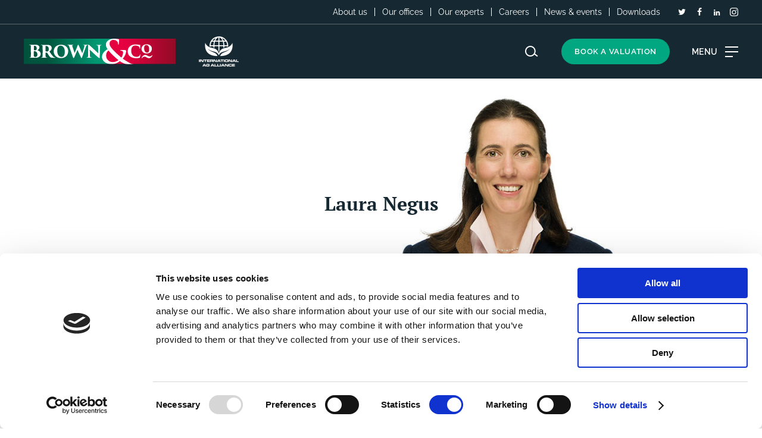

--- FILE ---
content_type: text/html; charset=utf-8
request_url: https://www.brown-co.com/view-staff/laura-negus
body_size: 12408
content:
<!doctype html>
<html lang="en" class="no-js">
<head prefix="og: http://ogp.me/ns# article: http://ogp.me/ns/article#">
    <meta charset="utf-8">

    <title>Laura Negus - Brown&amp;Co</title>
    <script type="text/javascript">(function (B, C) { { B[C] = B[C].replace(/\bno-js\b/, 'js') } })(document.documentElement, 'className');</script>
    
        <style>.cookiebot-msg { display: block; }</style>
        <script id="Cookiebot" src="https://consent.cookiebot.com/uc.js" data-cbid="8f31525c-95b0-4d24-a0be-93627e037af4" type="text/javascript" async></script>

    <meta http-equiv="X-UA-Compatible" content="IE=edge">
    <meta name="viewport" content="width=device-width, initial-scale=1.0">
    <meta name="generator" content="KISS">
    
        <meta name="robots" content="index,follow"/>
<meta name="description" content="">
<meta name="keywords" content=""/>
<meta name="author" content="Brown&amp;Co">
        <link rel="canonical" href="https://www.brown-co.com/view-staff/laura-negus"/>

    <link href="/assets/css/styles.css?20260113_1401" rel="stylesheet">
    <link href="/assets/css/vendor.css?20240905_1650" rel="stylesheet">

    <link rel="stylesheet" href="/assets/css/fonts.css?20220823_0910"/>

    <script data-cookieconsent="ignore" src="/assets/js/jquery.3.6.0.min.js"></script>
    <script data-cookieconsent="ignore" src="/assets/js/core.js?20231101_1230"></script>
    <script data-cookieconsent="ignore" src="/assets/js/plugins.js?3"></script>

    <!-- Icons + Tiles -->
    <link rel="shortcut icon" href="/assets/favicons/v1/favicon.ico"/>
    <link rel="icon" type="image/png" href="/assets/favicons/v1/favicon-16x16.png"/>
    <link rel="icon" type="image/png" sizes="32x32" href="/assets/favicons/v1/favicon-32x32.png"/>
    <link rel="apple-touch-icon" sizes="180x180" href="/assets/favicons/v1/apple-touch-icon.png"/>
    <link rel="manifest" href="/assets/favicons/v1/manifest.json"/>

    <meta name="theme-color" content="#162831"/>
    <meta name="msapplication-navbutton-color" content="#162831"/>

        <!-- Open Graph -->
<meta property="og:title" content="Laura Negus - Brown&amp;Co"/>
<meta property="og:description" content=""/>
<meta property="og:locale" content="en_GB"/>
<meta property="og:site_name" content="Brown&amp;Co"/>
<meta property="og:image" content="https://www.brown-co.com/assets/images/share.png"/>
<meta property="og:image:type" content="image/png"/>
<meta property="og:image:width" content="1200">
<meta property="og:image:height" content="1200">
<meta property="og:url" content="https://www.brown-co.com/view-staff/laura-negus"/>
<meta property="og:type" content="article"/>
<meta property="og:article:author" content="Brown&amp;Co">


            <!-- Google Tag Manager -->
            <script type="text/plain" data-cookieconsent="statistics">(function(w,d,s,l,i){w[l]=w[l]||[];w[l].push({'gtm.start':
                new Date().getTime(),event:'gtm.js'});var f=d.getElementsByTagName(s)[0],
                j=d.createElement(s),dl=l!='dataLayer'?'&l='+l:'';j.async=true;j.src=
                'https://www.googletagmanager.com/gtm.js?id='+i+dl;f.parentNode.insertBefore(j,f);
                })(window,document,'script','dataLayer','GTM-WRDGH9Z');</script>
            <!-- End Google Tag Manager -->
        <meta name="google-site-verification" content="er9h4C0bYdhhFONxNVDaON9EULJzDIh4nos3Fhn_XH0" />
    
    
    
    
</head>
<body class="" data-root="1145" data-captcha-key="6LehFToiAAAAANpxhZVsPXDlsGyrBoMxbuZynzVq">

    <noscript>
        <div class="msg msg--info msg--no-js">
            <p>This site requires JavaScript for certain functions and interactions to work. Please turn on JavaScript for the best possible experience.</p></div>
    </noscript>

            <!-- Google Tag Manager (noscript) -->
            <noscript>
                <iframe src="https://www.googletagmanager.com/ns.html?id=GTM-WRDGH9Z"
                        height="0" width="0" style="display:none;visibility:hidden"></iframe></noscript>
            <!-- End Google Tag Manager (noscript) -->

    <div id="top"></div>

    <header>
    <a class="skip-to-content" href="#main">Skip to content</a>

    <div class="hdr-topbar">
        <div class="container container--medium">
            <div class="hdr-topbar-wrap flx flx--jc-sb">
                <div class="hdr-section">
                    
                </div>
                <div class="hdr-topnav">
                        <ul class="hdr-toplinks">
                                <li>
                                    <a href="/about-us">About us</a>

                                </li>
                                <li>
                                    <a href="/offices">Our offices</a>

                                </li>
                                <li>
                                    <a href="/our-experts">Our experts</a>

                                </li>
                                <li class="hdr-toplinks__item--has-children">
                                    <a href="/careers">Careers</a>

                                        <ul class="hdr-toplinks__item-children">
                                                <li><a href="/vacancies">Vacancies</a></li>
                                                <li><a href="/careers/graduate-recruitment">Graduate Opportunities</a></li>
                                        </ul>
                                </li>
                                <li>
                                    <a href="/news-events">News &amp; events</a>

                                </li>
                                <li>
                                    <a href="/downloads">Downloads</a>

                                </li>
                        </ul>
                        
                    <ul class="hdr-social">
                            <li class="hasMultipleSocial">
                                <span class="icon icon--twitter"></span>
                                <ul>
                                    <li>Twitter</li>
                                    <li><a href="https://twitter.com/BrownCoLLP" target="_blank" aria-label="Brown&Co Twitter Account"><img alt="" src="/assets/logos/logo-small.jpg" />Brown&Co</a></li>
                                    <li><a href="https://twitter.com/Brownandcorural" target="_blank" aria-label="Brown&Co Rural Twitter Account"><img alt="" src="/assets/logos/logo-small.jpg" />Brown&Co Rural</a></li>
                                </ul>
                            </li>
                            <li class="hasMultipleSocial">
                                <span class="icon icon--facebook"></span>
                                <ul>
                                    <li>Facebook</li>
                                    <li><a href="https://www.facebook.com/BrownCoLLP/" target="_blank" aria-label="Brown&Co Facebook Account"><img alt="" src="/assets/logos/logo-small.jpg" />Brown&Co</a></li>
                                    <li><a href="https://www.facebook.com/brownandco.rural/" target="_blank" aria-label="Brown&Co Rural Facebook Account"><img alt="" src="/assets/logos/logo-small.jpg" />Brown&Co Rural</a></li>
                                </ul>
                            </li>
                            <li><a href="https://www.linkedin.com/company/brown-&amp;-co" target="_blank" class="icon icon--linkedin" aria-label="LinkedIn"></a></li>
                            <li class="hasMultipleSocial">
                                <span class="icon icon--instagram"></span>
                                <ul>
                                    <li>Instagram</li>
                                    <li><a href="https://www.instagram.com/brownco_llp/" target="_blank" aria-label="Brown&Co Instagram Account"><img alt="" src="/assets/logos/logo-small.jpg" />Brown&Co</a></li>
                                    <li><a href="https://www.instagram.com/browncorural/" target="_blank" aria-label="Brown&Co Rural Instagram Account"><img alt="" src="/assets/logos/logo-small.jpg" />Brown&Co Rural</a></li>
                                </ul>
                            </li>
                    </ul>

                </div>
            </div>
        </div>
    </div>

    <div class="hdr-main">
        <div class="container container--medium">
            <div class="flx flx--ai flx--jc-sb">
                <div class="hdr-logos">
                    <a href="/" class="hdr-logo" title="Brown & Co - Home">
                        <img src="/assets/logos/bandco_logo.svg" alt="Brown & Co Logo">
                    </a>
                    <a href="https://internationalagalliance.com/" class="cert-logo" target="_blank" title="International AG Alliance - Home">
                        <img src="/assets/logos/logo-iaa.png" alt="International AG Alliance Logo">
                    </a>
                </div>
                
<div class="hdr-main-nav">
            <ul class="hdr-navlinks">
                    <li class=" has-children">
                        <a href="#" class="hdr_nav-link js-navitem" data-navref="3210" title="Property search">
                            <span>Property search</span>
                        </a>

            <ul>
                    <li>
                        <a href="/services/residential/property-search" class="hdr_nav-link js-navitem" data-navref="2313" title="Residential sales">
                            <span>Residential sales</span>
                        </a>

                    </li>
                    <li>
                        <a href="/services/residential/property-search?type=let" class="hdr_nav-link js-navitem" data-navref="2314" title="Residential lettings">
                            <span>Residential lettings</span>
                        </a>

                    </li>
                    <li>
                        <a href="/services/development/land-search" class="hdr_nav-link js-navitem" data-navref="2317" title="Development land">
                            <span>Development land</span>
                        </a>

                    </li>
                    <li>
                        <a href="/services/commercial/property-search" class="hdr_nav-link js-navitem" data-navref="2315" title="Commercial property">
                            <span>Commercial property</span>
                        </a>

                    </li>
                    <li>
                        <a href="/services/rural/property-search" class="hdr_nav-link js-navitem" data-navref="2316" title="Land, farms &amp; rural property">
                            <span>Land, farms &amp; rural property</span>
                        </a>

                    </li>
                    <li>
                        <a href="/services/international/property" class="hdr_nav-link js-navitem" data-navref="9720" title="International property">
                            <span>International property</span>
                        </a>

                    </li>
                    <li>
                        <a href="https://www.brown-co.com/services/international/land-farms" class="hdr_nav-link js-navitem" data-navref="12247" title="International land &amp; farms">
                            <span>International land &amp; farms</span>
                        </a>

                    </li>
            </ul>
                    </li>
                    <li class=" has-children">
                        <a href="/auctions/property-land" class="hdr_nav-link js-navitem" data-navref="2151" title="Auctions">
                            <span>Auctions</span>
                        </a>

            <ul>
                    <li>
                        <a href="/auctions/property-land" class="hdr_nav-link js-navitem" data-navref="9507" title="Property &amp; land">
                            <span>Property &amp; land</span>
                        </a>

                    </li>
                    <li>
                        <a href="/auctions/machinery" class="hdr_nav-link js-navitem" data-navref="9508" title="Machinery">
                            <span>Machinery</span>
                        </a>

                    </li>
            </ul>
                    </li>
                    <li class=" has-children nav-services">
                        <a href="/services" class="hdr_nav-link js-navitem" data-navref="7350" title="Services">
                            <span>Services</span>
                        </a>

                    </li>
                    <li>
                        <a href="/insights" class="hdr_nav-link js-navitem" data-navref="7339" title="Insights">
                            <span>Insights</span>
                        </a>

                    </li>
            </ul>

    <a href="#" aria-label="Search website" class="icon icon--navsearch"></a>

        <a href="/valuation" class="btn btn--book">Book a valuation</a>

    <a href="#" class="hdr-burger">
        <div class="burger-label">
            <span class="bl-menu">Menu</span>
            <span class="bl-close">Close</span>
        </div>
        <div class="hamburger">
            <span></span>
        </div>
    </a>
</div>


            </div>
        </div>
    </div>

        
    <div class="mega-menu">
        <div class="mm-inner flx flx--wr">
                <div class="mm-group">
                    <a href="/services/residential"
                       class="h4 mm-g-title">Residential</a>

                        <ul>
                                <li>
                                    <a href="/services/residential/property-search">Property search</a>
                                </li>
                                <li>
                                    <a href="/services/residential/sell-your-home">Sell your home</a>
                                </li>
                                <li>
                                    <a href="/services/residential/let-your-property">Let your property</a>
                                </li>
                                <li>
                                    <a href="/services/residential/new-homes">New homes</a>
                                </li>
                        </ul>
                        <p>
                            <a href="/services/residential" class="btn btn--viewall">View all</a>
                        </p>
                </div>
                <div class="mm-group">
                    <a href="/services/commercial"
                       class="h4 mm-g-title">Commercial</a>

                        <ul>
                                <li>
                                    <a href="/services/commercial/property-search">Property search</a>
                                </li>
                                <li>
                                    <a href="/services/commercial/agency-services">Agency services</a>
                                </li>
                                <li>
                                    <a href="/services/commercial/professional-services">Professional services</a>
                                </li>
                                <li>
                                    <a href="/services/commercial/property-management">Property management</a>
                                </li>
                        </ul>
                        <p>
                            <a href="/services/commercial" class="btn btn--viewall">View all</a>
                        </p>
                </div>
                <div class="mm-group">
                    <a href="/services/rural"
                       class="h4 mm-g-title">Rural</a>

                        <ul>
                                <li>
                                    <a href="/services/rural/property-search">Property search</a>
                                </li>
                                <li>
                                    <a href="/services/rural/land-agency">Land Agency</a>
                                </li>
                                <li>
                                    <a href="/services/rural/valuations">Valuations</a>
                                </li>
                                <li>
                                    <a href="/services/rural/utilities-infrastructure">Utilities &amp; infrastructure</a>
                                </li>
                        </ul>
                        <p>
                            <a href="/services/rural" class="btn btn--viewall">View all</a>
                                <a href="/services/rural/interactive-farm"
                                   title="Interactive Farm"
                                   class="btn btn--viewall">Interactive Farm</a>
                        </p>
                </div>
                <div class="mm-group">
                    <a href="/services/agricultural"
                       class="h4 mm-g-title">Agricultural</a>

                        <ul>
                                <li>
                                    <a href="/services/agricultural/farm-business-consultancy">Farm business consultancy</a>
                                </li>
                                <li>
                                    <a href="/services/agricultural/sustainable-farming-incentive-sfi">Sustainable Farming Incentive (SFI)</a>
                                </li>
                                <li>
                                    <a href="/services/agricultural/contract-farming-joint-ventures">Contract farming &amp; joint ventures</a>
                                </li>
                                <li>
                                    <a href="/services/agricultural/podcasts-a-rural-update">Podcasts &#x2013; A Rural Update</a>
                                </li>
                        </ul>
                        <p>
                            <a href="/services/agricultural" class="btn btn--viewall">View all</a>
                                <a href="/services/rural/interactive-farm"
                                   title="Interactive Farm"
                                   class="btn btn--viewall">Interactive Farm</a>
                        </p>
                </div>
                <div class="mm-group">
                    <a href="/services/architecture-planning"
                       class="h4 mm-g-title">Architecture &amp; Planning</a>

                        <ul>
                                <li>
                                    <a href="/services/architecture-planning/architectural-design">Architectural Design</a>
                                </li>
                                <li>
                                    <a href="/services/architecture-planning/urban-design-masterplanning">Urban Design &amp; Masterplanning</a>
                                </li>
                                <li>
                                    <a href="/services/architecture-planning/planning-consultancy">Planning Consultancy</a>
                                </li>
                                <li>
                                    <a href="/services/architecture-planning/portfolio">Portfolio</a>
                                </li>
                        </ul>
                        <p>
                            <a href="/services/architecture-planning" class="btn btn--viewall">View all</a>
                        </p>
                </div>
                <div class="mm-group">
                    <a href="/services/development"
                       class="h4 mm-g-title">Development</a>

                        <ul>
                                <li>
                                    <a href="/services/development/land-search">Land search</a>
                                </li>
                                <li>
                                    <a href="/services/development/strategic-planning">Strategic planning</a>
                                </li>
                                <li>
                                    <a href="/services/development/development-land-sales-acquisition">Development land sales &amp; acquisition</a>
                                </li>
                                <li>
                                    <a href="/services/development/new-homes">New homes</a>
                                </li>
                        </ul>
                        <p>
                            <a href="/services/development" class="btn btn--viewall">View all</a>
                        </p>
                </div>
                <div class="mm-group">
                    <a href="/services/carbon-energy"
                       class="h4 mm-g-title">Carbon &amp; Energy</a>

                        <ul>
                                <li>
                                    <a href="/services/carbon-energy/biodiversity-net-gain">Biodiversity Net Gain</a>
                                </li>
                                <li>
                                    <a href="/services/carbon-energy/natural-capital">Natural Capital</a>
                                </li>
                                <li>
                                    <a href="/services/carbon-energy/renewable-energy">Renewable Energy</a>
                                </li>
                                <li>
                                    <a href="/services/carbon-energy/contact-us">Contact us</a>
                                </li>
                        </ul>
                        <p>
                            <a href="/services/carbon-energy" class="btn btn--viewall">View all</a>
                        </p>
                </div>
                <div class="mm-group">
                    <a href="/services/international"
                       class="h4 mm-g-title">International</a>

                        <ul>
                                <li>
                                    <a href="/services/international/property">Property</a>
                                </li>
                                <li>
                                    <a href="/services/international/commercial">Commercial</a>
                                </li>
                                <li>
                                    <a href="/services/international/land-farms">Land &amp; Farms</a>
                                </li>
                                <li>
                                    <a href="/services/international/agri-business-consultancy">Agri-Business Consultancy</a>
                                </li>
                        </ul>
                        <p>
                            <a href="/services/international" class="btn btn--viewall">View all</a>
                        </p>
                </div>
        </div>
    </div>


    
<div class="search-site">
    <div class="inner inner--900">
        <div class="h4">Search</div>
        <form method="get" action="/search" class="search-bar flx">
            <div class="form-field form-field--full">
                <input name="search" type="text" class="text" placeholder="Enter search keywords..." required="required">
            </div>
            <div class="form-field form-field--submit">
                <button class="btn" type="submit">Search</button>
            </div>
        </form>
        <a href="#" class="search-close icon icon--close" aria-label="Close search"></a>
    </div>
</div>

    <div class="hdr-mobile-nav">
        <a href="/valuation" class="book-valuation-mob">Book valuation</a>
    <a href="#" class="nav-close icon icon--close"></a>

    <div class="mobile-menu-wrap">
        
            <ul class="mobile-menu">
                    <li class=" has-children">
                        <a href="#" class=" js-navitem" 
                           data-navref="3210" title="Property search">
                            <span>Property search</span>
                        </a>

            <ul class="">
                    <li>
                        <a href="/services/residential/property-search" class=" js-navitem" 
                           data-navref="2313" title="Residential sales">
                            <span>Residential sales</span>
                        </a>

                    </li>
                    <li>
                        <a href="/services/residential/property-search?type=let" class=" js-navitem" 
                           data-navref="2314" title="Residential lettings">
                            <span>Residential lettings</span>
                        </a>

                    </li>
                    <li>
                        <a href="/services/development/land-search" class=" js-navitem" 
                           data-navref="2317" title="Development land">
                            <span>Development land</span>
                        </a>

                    </li>
                    <li>
                        <a href="/services/commercial/property-search" class=" js-navitem" 
                           data-navref="2315" title="Commercial property">
                            <span>Commercial property</span>
                        </a>

                    </li>
                    <li>
                        <a href="/services/rural/property-search" class=" js-navitem" 
                           data-navref="2316" title="Land, farms &amp; rural property">
                            <span>Land, farms &amp; rural property</span>
                        </a>

                    </li>
                    <li>
                        <a href="/services/international/property" class=" js-navitem" 
                           data-navref="9720" title="International property">
                            <span>International property</span>
                        </a>

                    </li>
                    <li>
                        <a href="https://www.brown-co.com/services/international/land-farms" class=" js-navitem" 
                           data-navref="12247" title="International land &amp; farms">
                            <span>International land &amp; farms</span>
                        </a>

                    </li>
            </ul>
                    </li>
                    <li class=" has-children">
                        <a href="/auctions/property-land" class=" js-navitem" 
                           data-navref="2151" title="Auctions">
                            <span>Auctions</span>
                        </a>

            <ul class="">
                    <li>
                        <a href="/auctions/property-land" class=" js-navitem" 
                           data-navref="9507" title="Property &amp; land">
                            <span>Property &amp; land</span>
                        </a>

                    </li>
                    <li>
                        <a href="/auctions/machinery" class=" js-navitem" 
                           data-navref="9508" title="Machinery">
                            <span>Machinery</span>
                        </a>

                    </li>
            </ul>
                    </li>
                    <li class=" has-children">
                        <a href="/services" class=" js-navitem" 
                           data-navref="7350" title="Services">
                            <span>Services</span>
                        </a>

            <ul class="">
                    <li>
                        <a href="/services/residential" class=" js-navitem" 
                           data-navref="7351" title="Residential">
                            <span>Residential</span>
                        </a>

                    </li>
                    <li>
                        <a href="/services/commercial" class=" js-navitem" 
                           data-navref="7352" title="Commercial">
                            <span>Commercial</span>
                        </a>

                    </li>
                    <li>
                        <a href="/services/rural" class=" js-navitem" 
                           data-navref="7353" title="Rural">
                            <span>Rural</span>
                        </a>

                    </li>
                    <li>
                        <a href="/services/agricultural" class=" js-navitem" 
                           data-navref="7354" title="Agricultural">
                            <span>Agricultural</span>
                        </a>

                    </li>
                    <li>
                        <a href="/services/architecture-planning" class=" js-navitem" 
                           data-navref="7355" title="Architecture &amp; Planning">
                            <span>Architecture &amp; Planning</span>
                        </a>

                    </li>
                    <li>
                        <a href="/services/development" class=" js-navitem" 
                           data-navref="7356" title="Development">
                            <span>Development</span>
                        </a>

                    </li>
                    <li>
                        <a href="/services/carbon-energy" class=" js-navitem" 
                           data-navref="7357" title="Carbon &amp; Energy">
                            <span>Carbon &amp; Energy</span>
                        </a>

                    </li>
                    <li>
                        <a href="/services/international" class=" js-navitem" 
                           data-navref="7358" title="International">
                            <span>International</span>
                        </a>

                    </li>
                        <li>
                            <a href="/services/rural/interactive-farm" 
                               title="Interactive Farm">Interactive Farm</a>
                        </li>
            </ul>
                    </li>
                    <li>
                        <a href="/insights" class=" js-navitem" 
                           data-navref="7339" title="Insights">
                            <span>Insights</span>
                        </a>

                    </li>
            </ul>
                
            <ul class="mobile-toplinks">
                    <li><a href="/about-us">About us</a></li>
                    <li><a href="/offices">Our offices</a></li>
                    <li><a href="/our-experts">Our experts</a></li>
                    <li><a href="/careers">Careers</a></li>
                            <li><a href="/vacancies">Vacancies</a></li>
                            <li><a href="/careers/graduate-recruitment">Graduate Opportunities</a></li>
                    <li><a href="/news-events">News &amp; events</a></li>
                    <li><a href="/downloads">Downloads</a></li>
            </ul>
        <ul class="mobile-social">
                <li class="hasMultipleSocial">
                    <span class="icon icon--twitter"></span>
                    <ul>
                        <li>Twitter</li>
                        <li><a href="https://twitter.com/BrownCoLLP" target="_blank" aria-label="Brown&amp;Co Twitter Account"><img alt="" src="/assets/logos/logo-small.jpg" />Brown&Co</a></li>
                        <li><a href="https://twitter.com/Brownandcorural" target="_blank" aria-label="Brown&amp;Co Rural Twitter Account"><img alt="" src="/assets/logos/logo-small.jpg" />Brown&Co Rural</a></li>
                    </ul>
                </li>
                <li class="hasMultipleSocial">
                    <span class="icon icon--facebook"></span>
                    <ul>
                        <li>Facebook</li>
                        <li><a href="https://www.facebook.com/BrownCoLLP/" target="_blank" aria-label="Brown&amp;Co Facebook Account"><img alt="" src="/assets/logos/logo-small.jpg" />Brown&Co</a></li>
                        <li><a href="https://www.facebook.com/brownandco.rural/" target="_blank" aria-label="Brown&amp;Co Rural Facebook Account"><img alt="" src="/assets/logos/logo-small.jpg" />Brown&Co Rural</a></li>
                    </ul>
                </li>
                <li><a href="https://www.linkedin.com/company/brown-&amp;-co" target="_blank" class="icon icon--linkedin" aria-label="LinkedIn"></a></li>
                <li class="hasMultipleSocial">
                    <span class="icon icon--instagram"></span>
                    <ul>
                        <li>Instagram</li>
                        <li><a href="https://www.instagram.com/brownco_llp/" target="_blank" aria-label="Brown&amp;Co Instagram Account"><img alt="" src="/assets/logos/logo-small.jpg" />Brown&Co</a></li>
                        <li><a href="https://www.instagram.com/browncorural/" target="_blank" aria-label="Brown&amp;Co Rural Instagram Account"><img alt="" src="/assets/logos/logo-small.jpg" />Brown&Co Rural</a></li>
                    </ul>
                </li>
        </ul>

    </div>

</div>



</header>


    

    <main>
        <div class="main-content" id="main" role="main">

        <div class="hero hero--staff flx flx--ai">
            <div class="hero-image">
                <img class="ofi ofi--center" src="/media/ojff5hch/la-banbury-laura-negus-dsc03108-template.jpg?rmode=min&amp;width=1920&amp;quality=75&amp;v=1da631c625431d0" alt="Laura Negus">
            </div>
            <div class="hero-content">
                <h1 class="h2">Laura Negus</h1>
            </div>
        </div>
            <div id="contentArea">
                            <div class="container container--breadcrumbs">
        <ul class="breadcrumbs">
                    <li>
                            <a href="/" title="Home">Home</a>
                    </li>
                    <li>
Staff                    </li>
                <li class="active">
                    Laura Negus
                </li>
        </ul>
    </div>

                
<div class="row row--white">
    <div class="container">
        <div class="inner inner--850 main-text">
            

            <div class="cols cols--expert">
                <div class="col main-text">


                    <p class="leader">
                            <strong>Laura Negus</strong>
 -                         Land Agent, Senior Associate, BSc (Hons) MRICS FAAV FBIAC
                    </p>

                        <p class="upper-location">
                            Banbury
                        </p>

                    <p>Laura Negus (née Gaydon) joined Brown&amp;Co in August 2022.</p>
<p>Laura undertakes a variety of professional rural property and estate management work, including Landlord &amp; Tenant, Contract Farming and occupational agreements in additional to providing RICS Red Book Valuations and Annual Stocktaking Valuations.  Laura can also provide clients with equestrian property advice, for private and commercial use.</p>
<p>Previously working for a regional firm of Chartered Surveyors in the Midlands for 10 years, also as a Director of the company, Laura is a qualified RICS Rural Chartered Surveyor and RICS Registered Valuer. She is also a Fellow of the Central Association of Agricultural Valuers and a Member of the British Institute of Agricultural Consultants.</p>
<p>Laura has a strong farming background, having grown up on her family’s dairy farm in North Oxfordshire.  She has also held positions on committees with Sibford Farming Club and Moreton Show Equine Committee.</p>
                </div>

                <div class="col flx flx--col flx--jc-sb">
                    <div class="contact-contact">
                            <p>
                                <a href="tel:01295 220229" class="contact-icon icon icon--tel" aria-label="Telephone"></a>
                                <a href="tel:01295 220229" class="contact-label">01295 220229</a>
                            </p>
                            <p>
                                <a href="tel:07909 001315" class="contact-icon icon icon--mob" aria-label="Mobile"></a>
                                <a href="tel:07909 001315" class="contact-label">07909 001315</a>
                            </p>
                            <p>
                                <a href="#" class="contact-icon icon icon--email js-modal-trigger" data-modal="staffcontact" aria-label="Email"></a>
                                <a href="#" class="contact-label js-modal-trigger" data-modal="staffcontact">Email</a>
                            </p>
                    </div>

                </div>
            </div>

        </div>
    </div>
</div>



 
            </div>
        </div>
    </main>


    
    <div class="modal modal--form dontRemoveContent" data-modal="staffcontact">
        <div class="modal-inner">
            <a href="#" class="modalClose icon icon--close"></a>
            <div class="modal-content clearfix">
                <h3>Email Laura Negus</h3>
                <div class="js-form">
                    


<div class="js-form-wrap" data-form-ref="contact" data-loading-style="">
<form action="/view-staff/laura-negus" class="contact-form" enctype="multipart/form-data" id="form99a7a0efba954abb958e937f02733913" method="post"><input name="__RequestVerificationToken" type="hidden" value="CfDJ8CLVgCnbsE1LrWpuF66aTSHhD9bJKsaxjvMlOXFuycP_DbCVsHVAXNX2ghMcEm1iLar1sJi_cdTcR4Yyh5jSP61ouuINw9mf0A3YvlQlnjjndcNriYQH0gVxX3TT09JdcX93NtN_f4nO_gfGlQl4pME" />        <div class="msg msg--err msg--in-form hide">
            <p>There are errors on the page, please review the details below.</p>
        </div>
        <input type="hidden" name="FormRef" value="staff-enq" />
        <input type="hidden" name="FormName" value="Website expert email" />
        <input type="hidden" name="BranchKey" value="c6c51154-84df-4bc6-8136-7934e8833abc" />
        <input type="hidden" name="StaffKey" value="110117af-408e-4d5d-996f-8756f781b7a9" />
        <input type="hidden" name="PropertyRef" />
        <input type="hidden" name="SiteKey" value="6c643a3b-17aa-499b-9885-79551b996052" />
            <p>* All fields are required</p>
            <div class="form-field form-field--name js-form-field" data-errorfull="1">
                <label>Name *:</label>

                <div class="inputs-wrap">
                    <div>
                        <input class="text js-input " data-val="true" data-val-required="The FirstName field is required." id="FirstName" name="FirstName" placeholder="First name *" required="required" type="text" value="" />
                        
                    </div>
                    <div>
                        <input class="text js-input " data-val="true" data-val-required="The LastName field is required." id="LastName" name="LastName" placeholder="Last name *" required="required" type="text" value="" />
                        
                    </div>
                </div>
            </div>
            <div class="form-field js-form-field">
                <label>Email *:</label>
                <input class="text js-input " data-val="true" data-val-email="The Email field is not a valid e-mail address." data-val-maxlength="The field Email must be a string or array type with a maximum length of &#x27;200&#x27;." data-val-maxlength-max="200" data-val-required="The Email field is required." id="Email" maxlength="200" name="Email" required="required" type="email" value="" />
                
            </div>
            <div class="form-field js-form-field">
                <label>Telephone *:</label>
                <input class="text js-input " data-val="true" data-val-required="The Telephone field is required." id="Telephone" name="Telephone" required="required" type="text" value="" />
                
            </div>
                <input type="hidden" name="Postcode" value="" />
                <input type="hidden" name="ValuationType" value="" />
                <div class="form-field js-form-field hide">
                    <label>Branch *:</label>
                    <select class="text js-input " id="Branch" name="Branch" required="required"><option value="">- - Branch - -</option>
<option selected="selected" value="c6c51154-84df-4bc6-8136-7934e8833abc">Banbury</option>
<option value="1220782a-ade8-4bc1-a2b2-4139c84b1647">Bury St. Edmunds</option>
<option value="ada44ed7-eb6b-4e7b-995c-b7729eb1169e">Cambridge</option>
<option value="79be11d6-1c44-4e5f-aee2-e96c6d133f4d">Holt</option>
<option value="d3ca0d28-691e-442e-8460-ee195cf1cd68">Humber</option>
<option value="70e9483f-881d-4b0e-8f78-9344c9bf8b45">King&#x27;s Lynn</option>
<option value="bb1d2ab5-89e6-4e03-bb5c-1aaff7f9b2f7">Leicester</option>
<option value="1dbbbb6b-8ccd-45bb-a257-93687a232c39">Lincoln</option>
<option value="e9af2d1e-2531-4b75-bb9c-5893ec764f21">Norwich</option>
<option value="ef76fece-e9fd-49a0-abac-4cfd46bb5ad7">Oxford</option>
<option value="6dd84658-bc56-4a04-980f-9973f86f46e7">Retford</option>
<option value="9b4e3ec9-d219-4afb-91cc-75d691d0f000">St Neots</option>
<option value="e7007f38-efad-4122-b812-80ba98dd4986">Caribbean</option>
<option value="61feea92-bac9-4b1d-bb71-3b254ebd43af">Poland</option>
<option value="5938f0bf-1d2a-4c70-896b-52ff6da54798">Romania</option>
</select>
                    
                </div>
            <div class="form-field js-form-field">
                <label>Message *:</label>
                <textarea class="text textarea js-input " data-val="true" data-val-required="The Message field is required." id="Message" name="Message" required="required">
</textarea>
                
            </div>
            <div class="form-field form-field--checkradio form-field--checkradio-tight js-form-field" data-errorfull="1">
                <label></label>
                <div class="checkradio-group">
                    <input class="" id="ddf29eaf-865f-4204-b066-c56562b35176_ContactForm_Mailing" name="Mailing" type="checkbox" value="true" />
                    <label class="checkradio-label checkradio-label--check" for="ddf29eaf-865f-4204-b066-c56562b35176_ContactForm_Mailing">
                        Get emails with the latest news and information on the local property market, our products and services. You can unsubscribe at any time.
                    </label>
                
                    
                </div>
            </div>
            <div class="form-field form-field--checkradio js-form-field" data-errorfull="1">
                <label></label>
                <div class="checkradio-group">
                    <input class="" id="ddf29eaf-865f-4204-b066-c56562b35176_ContactForm_Terms" name="Terms" type="checkbox" value="true" />
                    <label class="checkradio-label checkradio-label--check" for="ddf29eaf-865f-4204-b066-c56562b35176_ContactForm_Terms">
                    I have read and agree to the <a href="/privacy" target="_blank">Privacy Policy</a> 
                        and <a href="/cookies" target="_blank">Cookies Policy</a>.
                    </label>
                
                    
                </div>
            </div>
            <div class="form-field form-field--captcha-wrap js-form-field js-captcha" data-errorfull="1">
                <label></label>
                <div>
                    <div class="g-recaptcha form-field_captcha" data-sitekey="6LehFToiAAAAANpxhZVsPXDlsGyrBoMxbuZynzVq"></div>
                    <noscript>
                        <iframe frameborder="0" class="form-field_iframe" width="315" height="450" 
                                src="https://www.google.com/recaptcha/api/fallback?k=6LehFToiAAAAANpxhZVsPXDlsGyrBoMxbuZynzVq"></iframe>

                        <textarea name="g-recaptcha-response" class="text"></textarea>
                    </noscript>
                    <input type="hidden" name="Captcha" />
                </div>
                
                
            </div>
            <div class="form-field form-field--submit">
                <label></label>
                <button type="submit" class="btn js-form-post">Submit</button>
            </div>
<input name="__RequestVerificationToken" type="hidden" value="CfDJ8CLVgCnbsE1LrWpuF66aTSHhD9bJKsaxjvMlOXFuycP_DbCVsHVAXNX2ghMcEm1iLar1sJi_cdTcR4Yyh5jSP61ouuINw9mf0A3YvlQlnjjndcNriYQH0gVxX3TT09JdcX93NtN_f4nO_gfGlQl4pME" /><input name="ufprt" type="hidden" value="CfDJ8CLVgCnbsE1LrWpuF66aTSGOXTBEktz0mWDMoZ4GBWUZNUmZEfMY4dkJpGPB5nmHHlJCKxmP2luOHBTD09x0Nz9haAtDdk4AUsQ7UjsAufwGa5w8a3xdhXIJfXU-JCvsnZsQul-2i3r3tt78pc6nRoNvTluxm4GLJgix57zrxz13" /></form></div>

                </div>
            
            </div>
        </div>
    </div>
    

    <footer>

    <div class="container container--medium">
        <div class="row row--medium-grey">
            <div class="ftr-links clearfix">

            <div class="ftr-link-col">
                <div class="ftr-link-title js-ftr-link-toggle">
                    General
                </div>
                <div class="ftr-link-group">
                    <ul>
                            <li><a href="/insights">Insights</a></li>
                            <li><a href="/news-events">News &amp; events</a></li>
                            <li><a href="/downloads">Downloads</a></li>
                            <li><a href="/about-us">About us</a></li>
                            <li><a href="/careers">Careers</a></li>
                            <li><a href="/our-experts">Our experts</a></li>
                            <li><a href="https://www.brown-co.com/media/aqsdronm/gender-pay-gap-financial-year-april-2022-march-2023.pdf" target="_blank">Gender pay gap report</a></li>
                            <li><a href="https://forms.office.com/e/JRfj6NtRy6" target="_blank">Feedback</a></li>
                            <li><a href="/complaints">Complaints</a></li>
                            <li><a href="/privacy">Privacy</a></li>
                            <li><a href="/cookies">Cookies</a></li>
                            <li><a href="https://1615-portals.qubeglobalcloud.com/TenantPortal/" target="_blank">Tenant portal</a></li>
                            <li><a href="/register-your-requirements">Register your requirements</a></li>
                    </ul>
                </div>
            </div>
            <div class="ftr-link-col">
                <div class="ftr-link-title js-ftr-link-toggle">
                    Our services
                </div>
                <div class="ftr-link-group">
                    <ul>
                            <li><a href="/services/residential">Residential</a></li>
                            <li><a href="/services/commercial">Commercial</a></li>
                            <li><a href="/services/rural">Rural</a></li>
                            <li><a href="/services/agricultural">Agricultural</a></li>
                            <li><a href="/services/architecture-planning">Architecture &amp; Planning</a></li>
                            <li><a href="/services/development">Development</a></li>
                            <li><a href="/services/carbon-energy">Carbon &amp; Energy</a></li>
                            <li><a href="/services/international">International</a></li>
                    </ul>
                </div>
            </div>

                    <div class="ftr-link-col ftr-link-col--offices">
                        <div class="ftr-link-title js-ftr-link-toggle">
                            <a href="/offices">Our offices</a>
                            <span class="js-ftr-link-toggle-check"></span>
                        </div>
                        <div class="ftr-link-group">
                            <ul>
                                        <li class="ftr-link-subhead"><strong>UK</strong></li>
                                            <li><a href="/offices/uk/banbury">Banbury</a></li>
                                            <li><a href="/offices/uk/bury-st-edmunds">Bury St. Edmunds</a></li>
                                            <li><a href="/offices/uk/cambridge">Cambridge</a></li>
                                            <li><a href="/offices/uk/holt">Holt</a></li>
                                            <li><a href="/offices/uk/humber">Humber</a></li>
                                            <li><a href="/offices/uk/kings-lynn">King&#x27;s Lynn</a></li>
                                            <li><a href="/offices/uk/leicester">Leicester</a></li>
                                            <li><a href="/offices/uk/lincoln">Lincoln</a></li>
                                            <li><a href="/offices/uk/norwich">Norwich</a></li>
                                            <li><a href="/offices/uk/oxford">Oxford</a></li>
                                            <li><a href="/offices/uk/retford">Retford</a></li>
                                            <li><a href="/offices/uk/st-neots">St Neots</a></li>
                                        <li class="ftr-link-subhead"><strong>International</strong></li>
                                            <li><a href="/offices/international/caribbean">Caribbean</a></li>
                                            <li><a href="/offices/international/poland">Poland</a></li>
                                            <li><a href="/offices/international/romania">Romania</a></li>
                            </ul>
                        </div>
                    </div>
            </div>

            <div class="ftr-social">
                <ul>
                        <li class="hasMultipleSocial">
                            <span class="icon icon--twitter"></span>
                            <ul>
                                <li>Twitter</li>
                                <li><a href="https://twitter.com/BrownCoLLP" target="_blank" aria-label="Brown&amp;Co Twitter Account"><img alt="" src="/assets/logos/logo-small.jpg" />Brown&amp;Co</a></li>
                                <li><a href="https://twitter.com/Brownandcorural" target="_blank" aria-label="Brown&amp;Co Rural Twitter Account"><img alt="" src="/assets/logos/logo-small.jpg" />Brown&amp;Co Rural</a></li>
                            </ul>
                        </li>
                        <li class="hasMultipleSocial">
                            <span class="icon icon--facebook"></span>
                            <ul>
                                <li>Facebook</li>
                                <li><a href="https://www.facebook.com/BrownCoLLP/" target="_blank" aria-label="Brown&amp;Co Facebook Account"><img alt="" src="/assets/logos/logo-small.jpg" />Brown&amp;Co</a></li>
                                <li><a href="https://www.facebook.com/brownandco.rural/" target="_blank" aria-label="Brown&amp;Co Rural Facebook Account"><img alt="" src="/assets/logos/logo-small.jpg" />Brown&amp;Co Rural</a></li>
                            </ul>
                        </li>
                        <li><a href="https://www.linkedin.com/company/brown-&amp;-co" target="_blank" class="icon icon--linkedin" aria-label="LinkedIn"></a></li>
                        <li class="hasMultipleSocial">
                            <span class="icon icon--instagram"></span>
                            <ul>
                                <li>Instagram</li>
                                <li><a href="https://www.instagram.com/brownco_llp/" target="_blank" aria-label="Brown&amp;Co Instagram Account"><img alt="" src="/assets/logos/logo-small.jpg" />Brown&amp;Co</a></li>
                                <li><a href="https://www.instagram.com/browncorural/" target="_blank" aria-label="Brown&amp;Co Rural Instagram Account"><img alt="" src="/assets/logos/logo-small.jpg" />Brown&amp;Co Rural</a></li>
                            </ul>
                        </li>
                </ul>

            </div>

            <div class="ftr-copy-logos">
                <div class="flx flx--jc-sb">
                    <div class="ftr-copyright">
                        <p>
                            <span>Brown&amp;Co &copy;2026</span>
                            <span>All rights reserved</span>   
                        </p>
                    </div>
                    <div class="ftr-logos">
                        <img class="ftr-l-caav" width="78" src="/assets/logos/logo-caav.svg" alt="CAAV logo">
                        <img class="ftr-l-riba" width="117" src="/assets/logos/riba-chartered-practice.svg" alt="RIBA Chartered Practice logo">
                        <img class="ftr-l-rtpi" width="55" src="/assets/logos/rtpi-chartered-logo.svg" alt="RTPI Chartered Practice logo">
                        <img class="ftr-l-prs" width="156" src="/assets/logos/logo-prs.svg" alt="PRS - Property Redress Scheme logo">
                        <img class="ftr-l-rics" width="140" src="/assets/logos/logo-rics.svg" alt="RICS logo">
                        <img class="ftr-l-amc" width="109" src="/assets/logos/logo-amc.svg" alt="AMC logo">
                        <!-- <img class="ftr-l-iso-9001" width="140" src="/assets/logos/logo-iso-9001.svg" alt="logo">
                        <img class="ftr-l-iso-14001" width="140" src="/assets/logos/logo-iso-14001.svg" alt="logo"> -->
                    </div>
                </div>
                <div class="ftr-cert">
                    <img class="ftr-l-iso-9001" src="/assets/logos/logo-iso-9001.svg" alt="logo">
                    <img class="ftr-l-iso-14001" src="/assets/logos/logo-iso-14001.svg" alt="logo">
                </div>
                <div class="ftr-iso-text">
                    <p>All of our UK offices are certified under ISO 9001 &amp; ISO 14001</p>
                </div>
            </div>
        </div>
    </div>

    
    <a href="#top" class="scroll-to-top js-scroll-top" aria-label="Scroll to top"></a>
</footer>


    
    <div class="saved-props-button js-saved-props hide">
    <a href="/saved-properties" class="btn">Saved properties (<span class="js-saved-props-count">0</span>)</a>
</div>

    <script type="text/javascript">
        $(document).ready(function() {
            window.addEventListener('CookiebotOnLoad', function () {

                if (Cookiebot.consent.necessary) {
                    BCGLBL.AddScript("isleextra", "/assets/js/extra.js?20220927_0920");
                }

                UpdateMarketing();

            }, false);

            window.addEventListener('CookiebotOnAccept', function () {
                UpdateMarketing();
            }, false);

            window.addEventListener('CookiebotOnDecline', function () {
                UpdateMarketing();
            }, false);

            function UpdateMarketing() {
                if (Cookiebot.consent.marketing) {
                    $('.cb-optout-marketing').hide();
                    if ($('.feefo-review-carousel-widget-service').length) {
                        $('.feefo-review-carousel-widget-service').show();
                        BCGLBL.AddScript("feefo", "https://api.feefo.com/api/javascript/brown-co");
                    }
                }
                else {
                    $('.cb-optout-marketing').show();
                    $('.feefo-review-carousel-widget-service').hide();
                    $('.feefo-review-carousel-widget-service').html('');
                    $('#script_feefo').remove();
                }
            }

        });
    </script>

    
    
</body>
</html>

--- FILE ---
content_type: text/html; charset=utf-8
request_url: https://www.google.com/recaptcha/api2/anchor?ar=1&k=6LehFToiAAAAANpxhZVsPXDlsGyrBoMxbuZynzVq&co=aHR0cHM6Ly93d3cuYnJvd24tY28uY29tOjQ0Mw..&hl=en&v=PoyoqOPhxBO7pBk68S4YbpHZ&size=normal&anchor-ms=20000&execute-ms=30000&cb=ueq5g2gm4ik
body_size: 49441
content:
<!DOCTYPE HTML><html dir="ltr" lang="en"><head><meta http-equiv="Content-Type" content="text/html; charset=UTF-8">
<meta http-equiv="X-UA-Compatible" content="IE=edge">
<title>reCAPTCHA</title>
<style type="text/css">
/* cyrillic-ext */
@font-face {
  font-family: 'Roboto';
  font-style: normal;
  font-weight: 400;
  font-stretch: 100%;
  src: url(//fonts.gstatic.com/s/roboto/v48/KFO7CnqEu92Fr1ME7kSn66aGLdTylUAMa3GUBHMdazTgWw.woff2) format('woff2');
  unicode-range: U+0460-052F, U+1C80-1C8A, U+20B4, U+2DE0-2DFF, U+A640-A69F, U+FE2E-FE2F;
}
/* cyrillic */
@font-face {
  font-family: 'Roboto';
  font-style: normal;
  font-weight: 400;
  font-stretch: 100%;
  src: url(//fonts.gstatic.com/s/roboto/v48/KFO7CnqEu92Fr1ME7kSn66aGLdTylUAMa3iUBHMdazTgWw.woff2) format('woff2');
  unicode-range: U+0301, U+0400-045F, U+0490-0491, U+04B0-04B1, U+2116;
}
/* greek-ext */
@font-face {
  font-family: 'Roboto';
  font-style: normal;
  font-weight: 400;
  font-stretch: 100%;
  src: url(//fonts.gstatic.com/s/roboto/v48/KFO7CnqEu92Fr1ME7kSn66aGLdTylUAMa3CUBHMdazTgWw.woff2) format('woff2');
  unicode-range: U+1F00-1FFF;
}
/* greek */
@font-face {
  font-family: 'Roboto';
  font-style: normal;
  font-weight: 400;
  font-stretch: 100%;
  src: url(//fonts.gstatic.com/s/roboto/v48/KFO7CnqEu92Fr1ME7kSn66aGLdTylUAMa3-UBHMdazTgWw.woff2) format('woff2');
  unicode-range: U+0370-0377, U+037A-037F, U+0384-038A, U+038C, U+038E-03A1, U+03A3-03FF;
}
/* math */
@font-face {
  font-family: 'Roboto';
  font-style: normal;
  font-weight: 400;
  font-stretch: 100%;
  src: url(//fonts.gstatic.com/s/roboto/v48/KFO7CnqEu92Fr1ME7kSn66aGLdTylUAMawCUBHMdazTgWw.woff2) format('woff2');
  unicode-range: U+0302-0303, U+0305, U+0307-0308, U+0310, U+0312, U+0315, U+031A, U+0326-0327, U+032C, U+032F-0330, U+0332-0333, U+0338, U+033A, U+0346, U+034D, U+0391-03A1, U+03A3-03A9, U+03B1-03C9, U+03D1, U+03D5-03D6, U+03F0-03F1, U+03F4-03F5, U+2016-2017, U+2034-2038, U+203C, U+2040, U+2043, U+2047, U+2050, U+2057, U+205F, U+2070-2071, U+2074-208E, U+2090-209C, U+20D0-20DC, U+20E1, U+20E5-20EF, U+2100-2112, U+2114-2115, U+2117-2121, U+2123-214F, U+2190, U+2192, U+2194-21AE, U+21B0-21E5, U+21F1-21F2, U+21F4-2211, U+2213-2214, U+2216-22FF, U+2308-230B, U+2310, U+2319, U+231C-2321, U+2336-237A, U+237C, U+2395, U+239B-23B7, U+23D0, U+23DC-23E1, U+2474-2475, U+25AF, U+25B3, U+25B7, U+25BD, U+25C1, U+25CA, U+25CC, U+25FB, U+266D-266F, U+27C0-27FF, U+2900-2AFF, U+2B0E-2B11, U+2B30-2B4C, U+2BFE, U+3030, U+FF5B, U+FF5D, U+1D400-1D7FF, U+1EE00-1EEFF;
}
/* symbols */
@font-face {
  font-family: 'Roboto';
  font-style: normal;
  font-weight: 400;
  font-stretch: 100%;
  src: url(//fonts.gstatic.com/s/roboto/v48/KFO7CnqEu92Fr1ME7kSn66aGLdTylUAMaxKUBHMdazTgWw.woff2) format('woff2');
  unicode-range: U+0001-000C, U+000E-001F, U+007F-009F, U+20DD-20E0, U+20E2-20E4, U+2150-218F, U+2190, U+2192, U+2194-2199, U+21AF, U+21E6-21F0, U+21F3, U+2218-2219, U+2299, U+22C4-22C6, U+2300-243F, U+2440-244A, U+2460-24FF, U+25A0-27BF, U+2800-28FF, U+2921-2922, U+2981, U+29BF, U+29EB, U+2B00-2BFF, U+4DC0-4DFF, U+FFF9-FFFB, U+10140-1018E, U+10190-1019C, U+101A0, U+101D0-101FD, U+102E0-102FB, U+10E60-10E7E, U+1D2C0-1D2D3, U+1D2E0-1D37F, U+1F000-1F0FF, U+1F100-1F1AD, U+1F1E6-1F1FF, U+1F30D-1F30F, U+1F315, U+1F31C, U+1F31E, U+1F320-1F32C, U+1F336, U+1F378, U+1F37D, U+1F382, U+1F393-1F39F, U+1F3A7-1F3A8, U+1F3AC-1F3AF, U+1F3C2, U+1F3C4-1F3C6, U+1F3CA-1F3CE, U+1F3D4-1F3E0, U+1F3ED, U+1F3F1-1F3F3, U+1F3F5-1F3F7, U+1F408, U+1F415, U+1F41F, U+1F426, U+1F43F, U+1F441-1F442, U+1F444, U+1F446-1F449, U+1F44C-1F44E, U+1F453, U+1F46A, U+1F47D, U+1F4A3, U+1F4B0, U+1F4B3, U+1F4B9, U+1F4BB, U+1F4BF, U+1F4C8-1F4CB, U+1F4D6, U+1F4DA, U+1F4DF, U+1F4E3-1F4E6, U+1F4EA-1F4ED, U+1F4F7, U+1F4F9-1F4FB, U+1F4FD-1F4FE, U+1F503, U+1F507-1F50B, U+1F50D, U+1F512-1F513, U+1F53E-1F54A, U+1F54F-1F5FA, U+1F610, U+1F650-1F67F, U+1F687, U+1F68D, U+1F691, U+1F694, U+1F698, U+1F6AD, U+1F6B2, U+1F6B9-1F6BA, U+1F6BC, U+1F6C6-1F6CF, U+1F6D3-1F6D7, U+1F6E0-1F6EA, U+1F6F0-1F6F3, U+1F6F7-1F6FC, U+1F700-1F7FF, U+1F800-1F80B, U+1F810-1F847, U+1F850-1F859, U+1F860-1F887, U+1F890-1F8AD, U+1F8B0-1F8BB, U+1F8C0-1F8C1, U+1F900-1F90B, U+1F93B, U+1F946, U+1F984, U+1F996, U+1F9E9, U+1FA00-1FA6F, U+1FA70-1FA7C, U+1FA80-1FA89, U+1FA8F-1FAC6, U+1FACE-1FADC, U+1FADF-1FAE9, U+1FAF0-1FAF8, U+1FB00-1FBFF;
}
/* vietnamese */
@font-face {
  font-family: 'Roboto';
  font-style: normal;
  font-weight: 400;
  font-stretch: 100%;
  src: url(//fonts.gstatic.com/s/roboto/v48/KFO7CnqEu92Fr1ME7kSn66aGLdTylUAMa3OUBHMdazTgWw.woff2) format('woff2');
  unicode-range: U+0102-0103, U+0110-0111, U+0128-0129, U+0168-0169, U+01A0-01A1, U+01AF-01B0, U+0300-0301, U+0303-0304, U+0308-0309, U+0323, U+0329, U+1EA0-1EF9, U+20AB;
}
/* latin-ext */
@font-face {
  font-family: 'Roboto';
  font-style: normal;
  font-weight: 400;
  font-stretch: 100%;
  src: url(//fonts.gstatic.com/s/roboto/v48/KFO7CnqEu92Fr1ME7kSn66aGLdTylUAMa3KUBHMdazTgWw.woff2) format('woff2');
  unicode-range: U+0100-02BA, U+02BD-02C5, U+02C7-02CC, U+02CE-02D7, U+02DD-02FF, U+0304, U+0308, U+0329, U+1D00-1DBF, U+1E00-1E9F, U+1EF2-1EFF, U+2020, U+20A0-20AB, U+20AD-20C0, U+2113, U+2C60-2C7F, U+A720-A7FF;
}
/* latin */
@font-face {
  font-family: 'Roboto';
  font-style: normal;
  font-weight: 400;
  font-stretch: 100%;
  src: url(//fonts.gstatic.com/s/roboto/v48/KFO7CnqEu92Fr1ME7kSn66aGLdTylUAMa3yUBHMdazQ.woff2) format('woff2');
  unicode-range: U+0000-00FF, U+0131, U+0152-0153, U+02BB-02BC, U+02C6, U+02DA, U+02DC, U+0304, U+0308, U+0329, U+2000-206F, U+20AC, U+2122, U+2191, U+2193, U+2212, U+2215, U+FEFF, U+FFFD;
}
/* cyrillic-ext */
@font-face {
  font-family: 'Roboto';
  font-style: normal;
  font-weight: 500;
  font-stretch: 100%;
  src: url(//fonts.gstatic.com/s/roboto/v48/KFO7CnqEu92Fr1ME7kSn66aGLdTylUAMa3GUBHMdazTgWw.woff2) format('woff2');
  unicode-range: U+0460-052F, U+1C80-1C8A, U+20B4, U+2DE0-2DFF, U+A640-A69F, U+FE2E-FE2F;
}
/* cyrillic */
@font-face {
  font-family: 'Roboto';
  font-style: normal;
  font-weight: 500;
  font-stretch: 100%;
  src: url(//fonts.gstatic.com/s/roboto/v48/KFO7CnqEu92Fr1ME7kSn66aGLdTylUAMa3iUBHMdazTgWw.woff2) format('woff2');
  unicode-range: U+0301, U+0400-045F, U+0490-0491, U+04B0-04B1, U+2116;
}
/* greek-ext */
@font-face {
  font-family: 'Roboto';
  font-style: normal;
  font-weight: 500;
  font-stretch: 100%;
  src: url(//fonts.gstatic.com/s/roboto/v48/KFO7CnqEu92Fr1ME7kSn66aGLdTylUAMa3CUBHMdazTgWw.woff2) format('woff2');
  unicode-range: U+1F00-1FFF;
}
/* greek */
@font-face {
  font-family: 'Roboto';
  font-style: normal;
  font-weight: 500;
  font-stretch: 100%;
  src: url(//fonts.gstatic.com/s/roboto/v48/KFO7CnqEu92Fr1ME7kSn66aGLdTylUAMa3-UBHMdazTgWw.woff2) format('woff2');
  unicode-range: U+0370-0377, U+037A-037F, U+0384-038A, U+038C, U+038E-03A1, U+03A3-03FF;
}
/* math */
@font-face {
  font-family: 'Roboto';
  font-style: normal;
  font-weight: 500;
  font-stretch: 100%;
  src: url(//fonts.gstatic.com/s/roboto/v48/KFO7CnqEu92Fr1ME7kSn66aGLdTylUAMawCUBHMdazTgWw.woff2) format('woff2');
  unicode-range: U+0302-0303, U+0305, U+0307-0308, U+0310, U+0312, U+0315, U+031A, U+0326-0327, U+032C, U+032F-0330, U+0332-0333, U+0338, U+033A, U+0346, U+034D, U+0391-03A1, U+03A3-03A9, U+03B1-03C9, U+03D1, U+03D5-03D6, U+03F0-03F1, U+03F4-03F5, U+2016-2017, U+2034-2038, U+203C, U+2040, U+2043, U+2047, U+2050, U+2057, U+205F, U+2070-2071, U+2074-208E, U+2090-209C, U+20D0-20DC, U+20E1, U+20E5-20EF, U+2100-2112, U+2114-2115, U+2117-2121, U+2123-214F, U+2190, U+2192, U+2194-21AE, U+21B0-21E5, U+21F1-21F2, U+21F4-2211, U+2213-2214, U+2216-22FF, U+2308-230B, U+2310, U+2319, U+231C-2321, U+2336-237A, U+237C, U+2395, U+239B-23B7, U+23D0, U+23DC-23E1, U+2474-2475, U+25AF, U+25B3, U+25B7, U+25BD, U+25C1, U+25CA, U+25CC, U+25FB, U+266D-266F, U+27C0-27FF, U+2900-2AFF, U+2B0E-2B11, U+2B30-2B4C, U+2BFE, U+3030, U+FF5B, U+FF5D, U+1D400-1D7FF, U+1EE00-1EEFF;
}
/* symbols */
@font-face {
  font-family: 'Roboto';
  font-style: normal;
  font-weight: 500;
  font-stretch: 100%;
  src: url(//fonts.gstatic.com/s/roboto/v48/KFO7CnqEu92Fr1ME7kSn66aGLdTylUAMaxKUBHMdazTgWw.woff2) format('woff2');
  unicode-range: U+0001-000C, U+000E-001F, U+007F-009F, U+20DD-20E0, U+20E2-20E4, U+2150-218F, U+2190, U+2192, U+2194-2199, U+21AF, U+21E6-21F0, U+21F3, U+2218-2219, U+2299, U+22C4-22C6, U+2300-243F, U+2440-244A, U+2460-24FF, U+25A0-27BF, U+2800-28FF, U+2921-2922, U+2981, U+29BF, U+29EB, U+2B00-2BFF, U+4DC0-4DFF, U+FFF9-FFFB, U+10140-1018E, U+10190-1019C, U+101A0, U+101D0-101FD, U+102E0-102FB, U+10E60-10E7E, U+1D2C0-1D2D3, U+1D2E0-1D37F, U+1F000-1F0FF, U+1F100-1F1AD, U+1F1E6-1F1FF, U+1F30D-1F30F, U+1F315, U+1F31C, U+1F31E, U+1F320-1F32C, U+1F336, U+1F378, U+1F37D, U+1F382, U+1F393-1F39F, U+1F3A7-1F3A8, U+1F3AC-1F3AF, U+1F3C2, U+1F3C4-1F3C6, U+1F3CA-1F3CE, U+1F3D4-1F3E0, U+1F3ED, U+1F3F1-1F3F3, U+1F3F5-1F3F7, U+1F408, U+1F415, U+1F41F, U+1F426, U+1F43F, U+1F441-1F442, U+1F444, U+1F446-1F449, U+1F44C-1F44E, U+1F453, U+1F46A, U+1F47D, U+1F4A3, U+1F4B0, U+1F4B3, U+1F4B9, U+1F4BB, U+1F4BF, U+1F4C8-1F4CB, U+1F4D6, U+1F4DA, U+1F4DF, U+1F4E3-1F4E6, U+1F4EA-1F4ED, U+1F4F7, U+1F4F9-1F4FB, U+1F4FD-1F4FE, U+1F503, U+1F507-1F50B, U+1F50D, U+1F512-1F513, U+1F53E-1F54A, U+1F54F-1F5FA, U+1F610, U+1F650-1F67F, U+1F687, U+1F68D, U+1F691, U+1F694, U+1F698, U+1F6AD, U+1F6B2, U+1F6B9-1F6BA, U+1F6BC, U+1F6C6-1F6CF, U+1F6D3-1F6D7, U+1F6E0-1F6EA, U+1F6F0-1F6F3, U+1F6F7-1F6FC, U+1F700-1F7FF, U+1F800-1F80B, U+1F810-1F847, U+1F850-1F859, U+1F860-1F887, U+1F890-1F8AD, U+1F8B0-1F8BB, U+1F8C0-1F8C1, U+1F900-1F90B, U+1F93B, U+1F946, U+1F984, U+1F996, U+1F9E9, U+1FA00-1FA6F, U+1FA70-1FA7C, U+1FA80-1FA89, U+1FA8F-1FAC6, U+1FACE-1FADC, U+1FADF-1FAE9, U+1FAF0-1FAF8, U+1FB00-1FBFF;
}
/* vietnamese */
@font-face {
  font-family: 'Roboto';
  font-style: normal;
  font-weight: 500;
  font-stretch: 100%;
  src: url(//fonts.gstatic.com/s/roboto/v48/KFO7CnqEu92Fr1ME7kSn66aGLdTylUAMa3OUBHMdazTgWw.woff2) format('woff2');
  unicode-range: U+0102-0103, U+0110-0111, U+0128-0129, U+0168-0169, U+01A0-01A1, U+01AF-01B0, U+0300-0301, U+0303-0304, U+0308-0309, U+0323, U+0329, U+1EA0-1EF9, U+20AB;
}
/* latin-ext */
@font-face {
  font-family: 'Roboto';
  font-style: normal;
  font-weight: 500;
  font-stretch: 100%;
  src: url(//fonts.gstatic.com/s/roboto/v48/KFO7CnqEu92Fr1ME7kSn66aGLdTylUAMa3KUBHMdazTgWw.woff2) format('woff2');
  unicode-range: U+0100-02BA, U+02BD-02C5, U+02C7-02CC, U+02CE-02D7, U+02DD-02FF, U+0304, U+0308, U+0329, U+1D00-1DBF, U+1E00-1E9F, U+1EF2-1EFF, U+2020, U+20A0-20AB, U+20AD-20C0, U+2113, U+2C60-2C7F, U+A720-A7FF;
}
/* latin */
@font-face {
  font-family: 'Roboto';
  font-style: normal;
  font-weight: 500;
  font-stretch: 100%;
  src: url(//fonts.gstatic.com/s/roboto/v48/KFO7CnqEu92Fr1ME7kSn66aGLdTylUAMa3yUBHMdazQ.woff2) format('woff2');
  unicode-range: U+0000-00FF, U+0131, U+0152-0153, U+02BB-02BC, U+02C6, U+02DA, U+02DC, U+0304, U+0308, U+0329, U+2000-206F, U+20AC, U+2122, U+2191, U+2193, U+2212, U+2215, U+FEFF, U+FFFD;
}
/* cyrillic-ext */
@font-face {
  font-family: 'Roboto';
  font-style: normal;
  font-weight: 900;
  font-stretch: 100%;
  src: url(//fonts.gstatic.com/s/roboto/v48/KFO7CnqEu92Fr1ME7kSn66aGLdTylUAMa3GUBHMdazTgWw.woff2) format('woff2');
  unicode-range: U+0460-052F, U+1C80-1C8A, U+20B4, U+2DE0-2DFF, U+A640-A69F, U+FE2E-FE2F;
}
/* cyrillic */
@font-face {
  font-family: 'Roboto';
  font-style: normal;
  font-weight: 900;
  font-stretch: 100%;
  src: url(//fonts.gstatic.com/s/roboto/v48/KFO7CnqEu92Fr1ME7kSn66aGLdTylUAMa3iUBHMdazTgWw.woff2) format('woff2');
  unicode-range: U+0301, U+0400-045F, U+0490-0491, U+04B0-04B1, U+2116;
}
/* greek-ext */
@font-face {
  font-family: 'Roboto';
  font-style: normal;
  font-weight: 900;
  font-stretch: 100%;
  src: url(//fonts.gstatic.com/s/roboto/v48/KFO7CnqEu92Fr1ME7kSn66aGLdTylUAMa3CUBHMdazTgWw.woff2) format('woff2');
  unicode-range: U+1F00-1FFF;
}
/* greek */
@font-face {
  font-family: 'Roboto';
  font-style: normal;
  font-weight: 900;
  font-stretch: 100%;
  src: url(//fonts.gstatic.com/s/roboto/v48/KFO7CnqEu92Fr1ME7kSn66aGLdTylUAMa3-UBHMdazTgWw.woff2) format('woff2');
  unicode-range: U+0370-0377, U+037A-037F, U+0384-038A, U+038C, U+038E-03A1, U+03A3-03FF;
}
/* math */
@font-face {
  font-family: 'Roboto';
  font-style: normal;
  font-weight: 900;
  font-stretch: 100%;
  src: url(//fonts.gstatic.com/s/roboto/v48/KFO7CnqEu92Fr1ME7kSn66aGLdTylUAMawCUBHMdazTgWw.woff2) format('woff2');
  unicode-range: U+0302-0303, U+0305, U+0307-0308, U+0310, U+0312, U+0315, U+031A, U+0326-0327, U+032C, U+032F-0330, U+0332-0333, U+0338, U+033A, U+0346, U+034D, U+0391-03A1, U+03A3-03A9, U+03B1-03C9, U+03D1, U+03D5-03D6, U+03F0-03F1, U+03F4-03F5, U+2016-2017, U+2034-2038, U+203C, U+2040, U+2043, U+2047, U+2050, U+2057, U+205F, U+2070-2071, U+2074-208E, U+2090-209C, U+20D0-20DC, U+20E1, U+20E5-20EF, U+2100-2112, U+2114-2115, U+2117-2121, U+2123-214F, U+2190, U+2192, U+2194-21AE, U+21B0-21E5, U+21F1-21F2, U+21F4-2211, U+2213-2214, U+2216-22FF, U+2308-230B, U+2310, U+2319, U+231C-2321, U+2336-237A, U+237C, U+2395, U+239B-23B7, U+23D0, U+23DC-23E1, U+2474-2475, U+25AF, U+25B3, U+25B7, U+25BD, U+25C1, U+25CA, U+25CC, U+25FB, U+266D-266F, U+27C0-27FF, U+2900-2AFF, U+2B0E-2B11, U+2B30-2B4C, U+2BFE, U+3030, U+FF5B, U+FF5D, U+1D400-1D7FF, U+1EE00-1EEFF;
}
/* symbols */
@font-face {
  font-family: 'Roboto';
  font-style: normal;
  font-weight: 900;
  font-stretch: 100%;
  src: url(//fonts.gstatic.com/s/roboto/v48/KFO7CnqEu92Fr1ME7kSn66aGLdTylUAMaxKUBHMdazTgWw.woff2) format('woff2');
  unicode-range: U+0001-000C, U+000E-001F, U+007F-009F, U+20DD-20E0, U+20E2-20E4, U+2150-218F, U+2190, U+2192, U+2194-2199, U+21AF, U+21E6-21F0, U+21F3, U+2218-2219, U+2299, U+22C4-22C6, U+2300-243F, U+2440-244A, U+2460-24FF, U+25A0-27BF, U+2800-28FF, U+2921-2922, U+2981, U+29BF, U+29EB, U+2B00-2BFF, U+4DC0-4DFF, U+FFF9-FFFB, U+10140-1018E, U+10190-1019C, U+101A0, U+101D0-101FD, U+102E0-102FB, U+10E60-10E7E, U+1D2C0-1D2D3, U+1D2E0-1D37F, U+1F000-1F0FF, U+1F100-1F1AD, U+1F1E6-1F1FF, U+1F30D-1F30F, U+1F315, U+1F31C, U+1F31E, U+1F320-1F32C, U+1F336, U+1F378, U+1F37D, U+1F382, U+1F393-1F39F, U+1F3A7-1F3A8, U+1F3AC-1F3AF, U+1F3C2, U+1F3C4-1F3C6, U+1F3CA-1F3CE, U+1F3D4-1F3E0, U+1F3ED, U+1F3F1-1F3F3, U+1F3F5-1F3F7, U+1F408, U+1F415, U+1F41F, U+1F426, U+1F43F, U+1F441-1F442, U+1F444, U+1F446-1F449, U+1F44C-1F44E, U+1F453, U+1F46A, U+1F47D, U+1F4A3, U+1F4B0, U+1F4B3, U+1F4B9, U+1F4BB, U+1F4BF, U+1F4C8-1F4CB, U+1F4D6, U+1F4DA, U+1F4DF, U+1F4E3-1F4E6, U+1F4EA-1F4ED, U+1F4F7, U+1F4F9-1F4FB, U+1F4FD-1F4FE, U+1F503, U+1F507-1F50B, U+1F50D, U+1F512-1F513, U+1F53E-1F54A, U+1F54F-1F5FA, U+1F610, U+1F650-1F67F, U+1F687, U+1F68D, U+1F691, U+1F694, U+1F698, U+1F6AD, U+1F6B2, U+1F6B9-1F6BA, U+1F6BC, U+1F6C6-1F6CF, U+1F6D3-1F6D7, U+1F6E0-1F6EA, U+1F6F0-1F6F3, U+1F6F7-1F6FC, U+1F700-1F7FF, U+1F800-1F80B, U+1F810-1F847, U+1F850-1F859, U+1F860-1F887, U+1F890-1F8AD, U+1F8B0-1F8BB, U+1F8C0-1F8C1, U+1F900-1F90B, U+1F93B, U+1F946, U+1F984, U+1F996, U+1F9E9, U+1FA00-1FA6F, U+1FA70-1FA7C, U+1FA80-1FA89, U+1FA8F-1FAC6, U+1FACE-1FADC, U+1FADF-1FAE9, U+1FAF0-1FAF8, U+1FB00-1FBFF;
}
/* vietnamese */
@font-face {
  font-family: 'Roboto';
  font-style: normal;
  font-weight: 900;
  font-stretch: 100%;
  src: url(//fonts.gstatic.com/s/roboto/v48/KFO7CnqEu92Fr1ME7kSn66aGLdTylUAMa3OUBHMdazTgWw.woff2) format('woff2');
  unicode-range: U+0102-0103, U+0110-0111, U+0128-0129, U+0168-0169, U+01A0-01A1, U+01AF-01B0, U+0300-0301, U+0303-0304, U+0308-0309, U+0323, U+0329, U+1EA0-1EF9, U+20AB;
}
/* latin-ext */
@font-face {
  font-family: 'Roboto';
  font-style: normal;
  font-weight: 900;
  font-stretch: 100%;
  src: url(//fonts.gstatic.com/s/roboto/v48/KFO7CnqEu92Fr1ME7kSn66aGLdTylUAMa3KUBHMdazTgWw.woff2) format('woff2');
  unicode-range: U+0100-02BA, U+02BD-02C5, U+02C7-02CC, U+02CE-02D7, U+02DD-02FF, U+0304, U+0308, U+0329, U+1D00-1DBF, U+1E00-1E9F, U+1EF2-1EFF, U+2020, U+20A0-20AB, U+20AD-20C0, U+2113, U+2C60-2C7F, U+A720-A7FF;
}
/* latin */
@font-face {
  font-family: 'Roboto';
  font-style: normal;
  font-weight: 900;
  font-stretch: 100%;
  src: url(//fonts.gstatic.com/s/roboto/v48/KFO7CnqEu92Fr1ME7kSn66aGLdTylUAMa3yUBHMdazQ.woff2) format('woff2');
  unicode-range: U+0000-00FF, U+0131, U+0152-0153, U+02BB-02BC, U+02C6, U+02DA, U+02DC, U+0304, U+0308, U+0329, U+2000-206F, U+20AC, U+2122, U+2191, U+2193, U+2212, U+2215, U+FEFF, U+FFFD;
}

</style>
<link rel="stylesheet" type="text/css" href="https://www.gstatic.com/recaptcha/releases/PoyoqOPhxBO7pBk68S4YbpHZ/styles__ltr.css">
<script nonce="Tf0eJXdiU_FD4g0Nch9W7A" type="text/javascript">window['__recaptcha_api'] = 'https://www.google.com/recaptcha/api2/';</script>
<script type="text/javascript" src="https://www.gstatic.com/recaptcha/releases/PoyoqOPhxBO7pBk68S4YbpHZ/recaptcha__en.js" nonce="Tf0eJXdiU_FD4g0Nch9W7A">
      
    </script></head>
<body><div id="rc-anchor-alert" class="rc-anchor-alert"></div>
<input type="hidden" id="recaptcha-token" value="[base64]">
<script type="text/javascript" nonce="Tf0eJXdiU_FD4g0Nch9W7A">
      recaptcha.anchor.Main.init("[\x22ainput\x22,[\x22bgdata\x22,\x22\x22,\[base64]/[base64]/[base64]/[base64]/cjw8ejpyPj4+eil9Y2F0Y2gobCl7dGhyb3cgbDt9fSxIPWZ1bmN0aW9uKHcsdCx6KXtpZih3PT0xOTR8fHc9PTIwOCl0LnZbd10/dC52W3ddLmNvbmNhdCh6KTp0LnZbd109b2Yoeix0KTtlbHNle2lmKHQuYkImJnchPTMxNylyZXR1cm47dz09NjZ8fHc9PTEyMnx8dz09NDcwfHx3PT00NHx8dz09NDE2fHx3PT0zOTd8fHc9PTQyMXx8dz09Njh8fHc9PTcwfHx3PT0xODQ/[base64]/[base64]/[base64]/bmV3IGRbVl0oSlswXSk6cD09Mj9uZXcgZFtWXShKWzBdLEpbMV0pOnA9PTM/bmV3IGRbVl0oSlswXSxKWzFdLEpbMl0pOnA9PTQ/[base64]/[base64]/[base64]/[base64]\x22,\[base64]\\u003d\\u003d\x22,\x22C8KAw4/Dl3/DvMOww5fDssOBw6ZKOsOhwowjw7YUwp8NX8OKPcO8w6nDt8Ktw7vDiXLCvsO0w5bDncKiw69+eHYZwovCq1TDhcKKRmR2bMOjUwd2w7DDmMO4w7/DqClUwrsow4JgwqjDtsK+CH4/w4LDhcO4ScODw4NxDDDCrcOkBDETw45sXsK/wpvDhSXCgkTCscOYEXTDlMOhw6fDg8OsdmLCqcOew4EIQ1LCmcKwwq1qwoTCgGhtUHfDuhbCoMObfQTCl8KKHWVkMsOSPcKZK8OlwqEYw7zCqBxpKMKzN8OsD8KKD8O5VR3CqlXCrnvDpcKQLsOoOcKpw7RrTsKSe8OKwrY/wowcP0obQsO/aT7CscK+wqTDqsKuw5rCpMOlMcK4csOCV8OPJ8OCwoNawoLCmhHCsHl5QWXCsMKGQWvDuCIJWHzDglwvwpUcL8KLTkDCqDp6wrELwqzCpBHDnMOLw6h2w4cvw4ANXw7Dr8OGwohtRUhRwqTCsTjCrcOxMMOlQsO/woLCgDdQBwNqXinChmPDpjjDpnfDhkw9RAwhZMK5BSPCilvCo3PDsMKuw5nDtMOxJsKPwqAYDcO8KMOVwqnClHjChzRrIsKIwogaHHVoeH4CHcOFXmTDjcO1w4c3w6N9wqRPBT/[base64]/DqsKSVQEtwrkQwro6dcOKw4xVw6fDoMKyACggb0o5VjYOKzLDusObAUV2w4fDgMOVw5bDg8OKw4Z7w6zCsMOFw7LDkMORHH55w7ZpGMOFw53DlhDDrMOJw4YgwohBC8ODAcK/[base64]/Cj8OMw5DDvMOxLMKLD8O9w7zChSfCncKYw6tcXFpwwo7DosOgbMOZGMKEAMK/[base64]/CvV0+w5bCicKxwrUVNcOVd8KIw7orw41xw6rDksOTwrhgKnVXfMKWeQsUw4VZwrxtcGNwSibCgkTCk8K/[base64]/[base64]/Dg8K5worDpMOywqjCjQnDmMOtFUhBRS9Gw7LDqQrCk8K6VMOAWcOHw4zCnMK0DcKGw4nDglDDucOda8K3GBTDuVhAwqtswrlwScOowpPCpig5wod3PTY9w4DDizHDncKxcMKww5LDvyp3YD/CnWV4N0fCv11Ww7R/T8O/wrEwX8KZwpoOwrk9G8KmCsKow7jDu8Ktw4oMOG3DgV7CklgSWkNmw7EdworCi8K5w4woTcOww4rCrkfCozDDiB/[base64]/Cn8KGw5DCrcOiw6fDuMO9XAQYwr1yasOxByzDrsKzegjCpWMlCcKiFMKYK8Kaw4J/w4RVw4VCw5h0Jl1EWSnCrmM8wrbDicKEQALDuwLDvMOawrFCwr3DslHCtcO/AMKDeDMZGcOTbcKKNSPDmT3DsEpoIcKawrjDuMKQwpPDhS3DscOnwpTDgmvCrR5jw682w7A9wr9ow7zDjcKhw4/DrcOlwrgOYGQCBXDCgMOswoJPesOTTWslw5EXw5nCocKJwqAcw7lawpbDjMOdw7fCg8O3w6EgIkvDhGPDqy5pw4pYw7tuw77Cm2QWwoVcQsKmd8KDw7/[base64]/Dm8OWPRbCjADDpmUgbsKNw7t/wrHDhi7Ci8KXwoDDvMKKScKSwrJ0wqPDiMOVwrB0w5PChMKGWcOOw6kAecOvI1xywqzDhcKlwoMPT2DDuG3DtDUQW3xJw5PCkcK/[base64]/CrcO/w5jCnDnDosOyAWF2TG7ChXlmwr5OwpIew6rDo1t+LcKvfcOOB8O/wow6ccOswrTCu8KMFRnDosK5w4sYMsKBTktNwqxtAsOSFjMcSHs0w689GiJFUMOpdMOqT8Okw5fDvsO1wqV9w4A2UMOgwq1/[base64]/LcKGwow9w6LDm8O8L1fDlzfDgcKzwp5oSVbCoMOiOSzDqsOESsOeRyZSbsKrwo3Dq8KRD3jDvsOjwr0qbG7DqsOhDCrCqcK/ViPDvMKYwopLwozDi0vDjB9fw7MeBMOywrtZw7VnIsKgXEsPT1I7U8OoS0UfaMOCw6ghcAfDtG/CuS8BcT4ywq/CrcK6b8OCw7wkMMKywqokWxfCm27CkFtWwrpDw5jCrhPCo8KVw63CnCPCi1PCvRs7JcOLVMKYwos4bSzDp8KWHsKpwrHCuC0mw6rDmsKXYnZJwrwiCsKww6F1worDin7DunnCn33DgwRhw4xBOSTDs2vDmsOrwp1KeW3DusK/dAA+wrnChsKtw7/DgUtXR8KEw7dJwqMnYMOQCMOTGsKswoAlacOYPsKKZcOCwqzCssKzaBM3VDBFLBlhwpxnwqrChcKTZMOdbirDiMKRRBwwQ8OHJMO5w7fCk8KwcDNXw6fCiC/[base64]/wqhNw4DCpnIkXQBcTMKTbcK7ZH/ClsO/[base64]/CpcOLwqbCoMKuWFTCisOHwq/CtBlFA1fDrcORH8KWfjXDj8OqWMOsP17DkMOmEMKDe1HDocKKGcOmw5h0w5hzwr7Cl8OMGMKHw5Anw6dlcFPDqcOIbcKDwrfCq8OYwoRAw6DChMO+Z2YkwoXCg8OYwoVXw7/DlsKGw6kywozCv1XDvFlQawJjwoBFwoHCh3TDnCHCvEReN24nYMOhHcO7wrLCqW/DqArDn8OgVHcZXcK9ci8Hw4g3RUBAwq8nwqTCoMKHw7HDo8O0DhkXw6XDk8Opw61IVMKsKB/[base64]/Dk8Klw7RsJCkFwpLCoMOIwpnDrRwHWWEUHUnCscKGw7LDusOwwp4Jw7oJw5jCssO/w5duVEDCtF7DmGBnUEnDosKpPcKdN1d3w6LDmHk8Tg/DosK/[base64]/CjS3DkcOow5FkGcO6VsOUaSXCjy7ChsKoN0/DvcKyOMKJQU3DjcOOIDwyw53Ds8KnJMOZD13CuDzCicK3wpXDmmUifXQEwo4Dwrsxw53CkEfDr8K+w67Dml4mBh0dwrNaFQM0IW/ClsOZDcKkP25uGiDDtcKAPULDnMKRaHDDq8OTJcOqwo0pw6NYVDTDv8KXwrHCmMKUw6/DhcO8wrHCgcOSwofDh8OOTMO0MBbDnn/DicOsZcOyw68YbRESDxXDvFI0LTzDkG4ew5UpPmdVMcOdwpjDo8OwwpPCk1TDrVrCrFtjXsOlY8KrwqF8E3rCiH1dw5kwwqzClyRIwovCtSDDj1Aqax3DhyvDszhYw55yRsKZPMORK2/DmsKUwr3Co8OTw7rDhMO8NsOoVMOZwqA9wpjDicKAwp9BwojDr8KZVFbCqwo3wq7DkA/Ck3bCqMKuwpsSwqbCuUzCtl5Gb8OAw6bCmMO4MCvCvMO+wosww7jChifCh8OwfsORwpXDmcKEwrk+GcOGBMKPw6LDnBbCg8OQwobCqm7DsTc8f8OJYMKwf8OiwosUwp/[base64]/emfCvcO7R3p+w4PCmsKew4xyCxzCoAjCq8OmAMK9NlrCtC1Lwps3CX/Ck8KJYMODQFlbO8OAIWtMw7ECw7PCgsKGVB7CkSlMw4PDnMKQwqZewpHCrcKEwr/CrBjDmnxnw7fDvMO8wplEIkllwqJLw54SwqDCo0xUKgPCj2HCii94LF8CEMOeGH5Qwok3d0NWHjrDjAx4wozCm8Kbwp0iRj/Du3EIwptBw5DCrytET8K+UGpmwqUmbsOGw7A5wpTDk0gkwrDDi8OpPR3DkTzDvH9kwq4WJsK/w68Uwo3CvsO5w47CiTZlZMKET8OeGzHDmCvDhMKXwr5DcMOzw48TRsOGw5VmwqVaZ8KyWWTDqWfCm8KOEA4fw7IgOT/Dhht2woTDjsOHU8KDH8O0BsKBw6fCscOnw4ZCw71fXwHDuURaEUdcw6c6U8KnwoQSw7HDrx4CIcOYPz4cb8OzwojCrA50wpNtCW3DrW7CtwHCq2TDksOAbMO/wowJFwZFw7VWw5BBwrpLSQbCosO+TCHDsiFgJMKww73CtxtGVm3DvwbCnsKQwo4ZwogODQR+ccKzwrNFw5xKwpItRAEqE8Ogw6BXw4fDosO8F8KIVUFxWsOwHCM+am/Ck8KOG8OTIMKwB8Kuwr3Cu8OKw4Qzw7tnw5bCl3NNV318woTDsMKRwqtEw4MeekIEw6nCqX/[base64]/[base64]/w60HViIjaC9fw4XDrgtDw4fChwXCjQVTXBLDmcOwMkvCrsK3HcONwqcewonCvTNiwp8vw4BZw7vCoMOvdmHCkMKAw7LDnwbDr8OUw5XCkMKoX8KKw6DDpTo3asOZw6p6FkokwqjDpDnDsQ4HKhnDkCfDpktQAMOWMRggwr0tw7N1wq3CnR/DiCrCtMOMIlhkdMOXdw/[base64]/DlRIhw6fCgcOWwqPDpMOwFMOWHAEWw7QgFxvClMOPw6powp/[base64]/DuH9JVGPClsOoPU1ewpXDgMOiw7IYRcOgC2BHBcKbAcO+woXCo8K/BsKvwp7DqcKxSsKNPMOuWBBPw7cxcD8ES8ODIEBRVCnCncKCw5AlX1FzH8KMw4jCkigFNShZBsKRw77CjcO1w7XDkcKvD8Kjw4nDrMK9bVLCrMO3w5/CncKxwq5QcsOHwofCs0LDryDCucKAw7rDmSjDrnMvWk0Vw64BNMOtPsOaw6JSw7wWw63DlcOZw6obw6/DlGc8w7oMcsKYLyrDvDdUw7oDwrF1SkTDqCEQwpU7QMOmwrABG8O/wqBVw75NT8KFX3c5EcKeGMKtdUYqwrFsZHvCgsOKCMKzw73DtALDp2jDlcOEw4jDpQZKcMOAw6/Cm8OSc8OmwoZRwqHCr8O8asKSSMORw4/DicORE045woR6PsKFOcOGw7LDvMKXFSN7bMKrc8Oow4VVw6nDu8OgA8O/R8KUFjbDm8KtwrcJdcOebGdoPcKdwrplwpEwKsOlN8Onwq5lwoIgw5/DusOMUwfDpsOIwo1MMRDDnMKhLsOwOwzCsg3DssKkdl42X8K9acKPXwd1SsO9N8OgbcKzEcO2AwYxKkUgWMO1MBlVSjjDoQxFwpdCSylgRMOvbTzCoEl/w4Jvw5x1c2tPw6LCkcKpJERywpIDw5VhwpHDrB/DkwjDk8KGZVnCkUPCp8KhfMKuw4xVIsKJPkDDqcOFw7zCgRjCq2HCtGwQw7TDiF7DrMOHPMOmQig8Q1nCscOQwoF2w5U/w4hEw7rCpcO1csOoLcKiw61jKFN0DMKlV0htw7ADHmFaw5o5wqs3TQccVgx/woXCpXvChVrCuMOmwph6wprCgDjCnsK+bl3Dhh1XwprCpStAQDDDgC5/w6XDtn9mworCu8ORw5TDmhnCrRDChnhTSBAsw6/ChxMxwqPCncOKwqrDuFEgwoobMyPCkBtgwpPDtcOUAgTCvcONZCLCrxjCrMO2w5jCosKEw7fDo8OKeEjCmsKiGgkoLMK4wqfDgxpJHCkVacKPXMKxN0zCmGHClcOQeTvCkcKsLsOjSsKJwqZBJ8O1f8OIBjx2SsOywoRWamDDpsOnfMOoPsOXcG/DssO4w5TDssOeH1/DgXVRwowDw6jDmcKaw4p1wqRVw6fCkcOzwocHw48Nw6kfw4fCq8KHwpPDgyLCq8ObCjnDvE7CsQLDuAfCicOHGsOGLsOCw6zCmsKnYBnChMO7w743RDvCjcOlSsK3LMODScOZQm3DlCPDmwnDvS85OEYweV4Ow6sKw6XCqyPDr8KPfkYGOi/DmcKbw6Qow7wFRATCvcOtwoTDksObw73CoBfDosOWw6UWwrvDvMKjw6tpEy/DtcKLa8KrAcKIZ8KAOcKxWMK4dDR/[base64]/DkcKOwoLCihrDnWo1wrUrXcKiwprCvS/[base64]/[base64]/woDCrhTDtj4ow63CjS3DvScQHMKIGhPDo197P8KbM0MkQsKqDcKFVCfChxzDlcOzSENFw7cAwpchNcKEw7PCksKvQFDCnsO1w5Vfw7oJwpslUDbCr8KkwpBCworCtHjCvzbDosOUZsKrEhB6YG9Lw6LCpToJw6/DisKQwrzDlTJrE2nCssKkIMKAwoVRB0UET8KjL8OMAXs/[base64]/[base64]/Cu8K6wrXDjgkdAiTCtCbCoWkgIiBHw6gDVcKYG3F8w4DCgDXDm1LCiMKhLcKYwoQSZ8OAwpPCkm7DiCogw5LDusKaYH5WwprCglYxYcKAFCvDmcKmF8Omwr0rwrEUwqwbw4jDhgbCo8KKwrM/w4zCisOvw4FYZ2rCgGLCmsKaw5Rlw5fDvm/CvsObwozCmyVaRsONw5R5w69Kwq1BS2bDllhdSD3CicO5wqTCh2Zcwr4dw5UzwojCn8O5ccKnI3PDgcOsw63DrsOtKcKqOQDDowRtSsKNL19ow43Ci1LDiMO/[base64]/CnlMSwpc7eyhAw77CisK6w4Zfw6PDvTEnw5fDqiB4VsOXYsOow7HCjkEdwrfDjxcVGFPCim4Xwpo5w7jDqTdNwpM9KCXDlcK6worClFrDlsOnwpoFSMKxTMK4bkN+wq/[base64]/[base64]/Dt8OAw4pSwpoyGMOow7hNc8OIdg9RTMOSwpvDnDxuw4PDmEvDv0fColPDp8OuwoxCw7jClinDmXNjw4UgwoDDpMObw60gSk/DsMKmQz00Yy9VwqxMNGnDv8OEdMKFI0tWwo1EwpV3I8KbYcOUw4DDkcKow6LDpzwMAMKSFVbCnWVaOwoewpU/[base64]/DigLDpUJdMAPDuAw2BcKNwpLDi8O7GW3Cv1pKwrQXw4xzwrzCtRAufHPDp8O1wqAowpLDhsO+w7ZPTg1hwrfDn8OHwovDtsOewoQMWcKFw7XDiMKta8OZLcOfLz0NfsO0w6DCqVpcwrPDmAU4w697w53CsRhObMKeA8KaWcOQd8O0w4JBJ8OYHGvDk8O1LMO5w7kvck/DtMK+w6LDuBnDnCsoZHYvRFNwwr/[base64]/CjmfCg3XClGHClD7DgcOrw7luwodzw7RORjnCoj3DojDDu8ORKxgYdMOvZmcjEkrDvGZtPi3CiSJCDcOtwpoqBz8MdTDDpcKCEmNUwpvDgSvDssK3w7QjKGjDhMOmJFXDnR8eSMK0Y3ESw6/[base64]/CqMKDbsOlNy8Gw7QWYcK/QMOWXAcBw4U9MQPDrk0aLE0cw5vChcOkwotxwrLDsMKnWwDCsgPCosKONcKuw6/CrFfCo8OUP8OMAMOYb2JYw60JFcKUFcKMKsKbw6zCuzfDusKTwpU/GcKwZmfCo2cIwpAtQMK4ODZWN8OmwqZND3vDvGXCjGTCjAHCl2FHwqMMw47DrjbCj3QLw6svw6vClR/[base64]/fMO2w4nCiTI/wpXDoMKPYMK0wpNrw4PDpyUYwoDCm8OVDcOzGMKUw6/[base64]/CgmLCoGwtwoJtacKUwq45R2x3wqPDrFU6RBPDgTHDs8O0b0B9w5jCrSXDqV83w5d7w5fCmMOawrZMY8K6ZsKxD8OVw4ADwqzCmxE2BMKpXsKEw7jCnsKkwq3CusKrVsKMw6TCg8KJw6/[base64]/[base64]/DsTYjY8K9w7zDuEpSwoDCtcOxSzfClG3DtcKTTsO+fj7Dp8OJBCkObUc4WG10wozCqCnCoj9aw7TCtzTCoEZ8BcKbwqfDlGTDsFElw47DqcOcFg7Cv8O4XcOADmk0Sx/DuRVgwoEOwrjCnyXDizI1wpHDgcKzb8KqbcKrw6vDosKhw7x8IsO2LcK1CG/[base64]/wrY8w6/DuMO2wpjDocKKwpx/[base64]/Co1nDqUvCu8KMPMKQFcOVAH/DsxPDjCrDrcKdwrDCssK9w6BAUMOiw7F0ByDDqW/CtE7CoHPDjyEaclHDj8Ojw4PDjcKjwpHDnUFYVTbCpFhid8Kcw5TCrsOpwqzCnALDtzwYTWwqLGlrcHzDrGvCr8KlwrLCi8KgCMOywpDDicOYennDrl/[base64]/DgnFpw41dwqgqw5d2wpp6wr1FMUrCl0zCn8Oew6TChcKHwp8ew4RCw79WwrLCp8KaXwhIwrZhwqQFw7XCrhTCssK2ScKrCgHChkw+KsOgQ1Nbd8KBwq/DkjzCplYkw6RtwpXDrcKvwrYpXMKCw7h1w61GGBoEwpQzI2cSw5vDqQvDg8OPFMOCG8OfKkUIdVJAwo7ClsOWwppsa8O7wqw0w4oXw7rCusOaFy4wNV/[base64]/F2xdwoPDrMOPw6LCosKdM14kHMOCaMK5w47DqsOjCMKGPMKIwoZmOMOTYsOJVsKJP8ONW8OHwofCrBBNwr9lQMKPTyoEF8KAw5/DqhjCjHB7w5zCkyXCh8K5w6nCkTbCrsOWw5/[base64]/b8KUwpnCpcKEHUB1EFI4VsOifcKEw7XCnkfCqBxQworDlMK8woXDgyHDtUfCnxXCr3/CkU4gw5Y9wogjw71SwprDmRUSw6Vew4zCuMOMLMKJwohTcMKsw43DvGfCnmhuSU4OEMOFZ33CosKkw4hzWi7Ck8KYKsOxJDZ9woFZZ1tdIgAZwoFXbW4cw7Ugw4daaMONw71ufMOwwpfCrlE/[base64]/Ck8OuwrrDh37DlzcLWsO0w5HDucONDzrCrMKtL8O5w4wCfFDDu1Iqw5LDgSMSw5BLwrZawr3CmcKVwr/CqRYOw5TCqnsJB8KwGwMnKMOJB0xtwoY/w640BW7DlH/CqcOYw5kBw5HDssOOw5Zyw7Bqw5R6wrbCq8OKQMKyAA1oOg7CscKTwpsFwqDDkMKFwoZ8cidTGWkQw4UJeMOJw68mSsKBbDRewqnDq8OWw6HDuBJzwqoiw4HCkyrCqRVdBsKcw7vDuMKiwrorLi/DtHLDtsK6wppuw7thw6Vyw5oZwpQjWy/Cuyp4RTgLNsKpQ2HDicK3CVfCrHEFZVZKw4Vbwq/[base64]/E2LCscORw4LDujXDrw86wo4mQcOowpsSw5fDjsOvHy3CqcOYwrM3bgJcw6caZjNAwp5VRcO+w47Dg8K2eRMtUD7CmcKww5vDizPCqMOicMO2G2bDscKgKVHCtxRuOCpgXMK0wrDDjMKkwr/DvTIHD8KCDWvCulMjwoprwoDCssKePAtoZ8KWYcOwRBjDpjPDu8OlJGJ5blEow5XDrGnDpkPCgSjDksO8OMKhK8KGwrHCr8OpTXtowp3CosOKFiV0w4jDgcO0w4nDpsOtZMKjE1RQw4BRwpo+wpbDgcOOw59SIWbDp8KUwqVGOytowoN7CcK/YSDCvHBnCXZGw6dJacOtS8OMwrVTw5wCKsKWQHNyw6lawp/DmsKGWHQjw7HCnMK3woTDiMOQOEDDo34qw6bCihgDVMO/[base64]/Dj3jCvkDDtzN9Jj8lZsKFBsKqwrAkKxPDv8KLw47Ci8OHTUzDqmrCusOuQ8KMDAbCo8K8w5tZw4wSwpDDt2YhwrbClSzCncKtwpFsHxJaw7ctwo/Cl8OPehrCizLCsMK5WcOCUGBiwqnDoybCuSopYMOWw5gKWsOKcnNMwqMaI8OvVsOka8OfOk00wqAVwqvDtcOwwovDgsO8wrZ3woTDtsOOGcORZcOsFnrCo2/DlWDClFUpwqHDp8Orw6IOwp7CpMKCKsOuwqhNw4XCnsKHw6zDnsKKwqnDnVXCinXDonhCIsKbDMOCbxRQwpFawqtiwqPDlMOVCnnDq2FuCcKJPwDDjxYJBMOawp/DmsOnwobDjsODJmvDnMKSw4Arw4/Dl3nDij8owrPDjCwHwqPCmMKjeMKiwo/DjcKyCDUGwr3CrWIZDsO0wr0NSMOEw7wSfVp2KMOpSsK1RkzDghlrwqV3w57CvcK1wpwEbcOYw7rClcOgwprDqHLDsXdHwrnCssKQwrPDqMOZesK5wqwDLCRLN8Oyw67CvWYtYQnCu8OcfWpbwoDDgwxcwohdTMKiG8K3TsOkYy5WGMORw6DCkXYdw4EMbsO/wrIMU3XCkMO8woDCtMOMfsKad1HDhAtywr0+wpN7HQvCucKBKMOqw70qTMOGak/Cq8Oxw6TCpA88w4RVc8KTwqhpN8KsLUhSw6MswrvCscKEwoVawrxtw7tWdCnCjMKuwozDgMKrwqIpe8Omw6TDqS8vwpnDl8O5w7HDt1YIVsK1wpUOLBJXDsKDwp/DkcKRwqttSClTw5AYw4/CvQ7CjQJcQsOjw7DCojHCnsKMOMKuYsOywqxLwpV6WRUBw4XCjFXCmcOBPMO7w4dmw4F/P8ORwoRYwpfDjjtUAEU8fkYbw4VVJsKhwpdSw7nDv8OEw7kWw4PDs2/CqMKZwovDrQnDjiYhw5R3H3/[base64]/w6ZfVD/CiGXDnDdtw4zDtntJbsK5GVjDlVxGwr5VbcKkIcKEFcKBVG4RwrQqwqt5w7Qow7xLw5/CiSMnaTIRIcKkw5ZEFsO+wpLDt8KgEcKlw4rDqWdYLcOSbsO/f1zCgShYwodcw5LCnTRSUD1Gw4vDvVx5wqlNMcOqC8OCBQwhP2dkwpDDo1xlwrXCtm/CjjbDosK4ayrCmFVVNcO3w4NIwo4qMMO3MksmSsKodsOdwrsMw445N1duecKqwrjCqMOBI8OEM27CiMOgfcKKw4jCtcKpw5QMwoHDncOgw7QRFSw0w67Dl8Kify/[base64]/w4EOw6B1w4w4EMKOw6lAw5pxDF/DphDCssKew5Yjw4Qdw5nCqsKJHsKoCC/DucOaEMOVImfCmsK7USvDtk1WRhPDohrDplcYcsKBF8K4wrjDicK0fMKEwpU0w7EgX24cwoBmw7XCkMOQUcOew7g5wq43HMKdwobCgMOrw6g6EsKIw71BwpPCuB7DssO2w5jCk8Kuw4dMMsKjV8KLw7XDnxvCg8KAwoI/NCkvckzCksKwTUcMD8KIREnCsMOuwr7DkBMgw7vDunXDiXfCmx9SDsKOwqbCsW5Uw5HCjCkdwr3CvGfCt8OQLHswwofCp8KUwo7Dp1bCrcK9PcOTelwkECZFZsOmwqTDvlhdXynDp8OewoTDnMO+ZcKcwqFobTnClMKBSgchwp/[base64]/YjrDvMOewr3Dv8O2w6DCksOuXcOxOMKea8K6c8OQw6oHMsKgdm8dwrXDoinDvsK9fcKIw718V8KmScO3w55yw4sWwr3CjcKtCyjDiijCsSFVwojCsk3DrcOkL8OIw6gKM8KlWht3w7tPSsOSPGMeYWUYwqvCscO8w4/[base64]/w6toDXsNw7/DsndvbWzDtxBSw6nCpwTCvGYrw5x3DsONw6HCuULDhsOLw5JVwrTCsmsUw5JJeMOpTsOXR8KDBELDjQdUFlE6F8OTAzQHw6/[base64]/ChMOgNcKbPMO7wp/CrxYewrHCt8K+DcK7ETrDp2gkwrzDscKTwrrDtcKDwrxSCMOTwp9GGMKGSkU6woHDhxMCelwIHDPDqVrDnCE3ZjnCtMKnw7JGb8OoFQZjwpI3XMOaw7Jhw5vDnXAAIMOEw4RgXsK5wow9aVt/[base64]/Cg8OvOQNmA8OJw7h5wpfDv8Ocwoorwp5Ww4MuYMOJwo3DqcKSNV/[base64]/DkcKPKSbDgkzCn8KwG2ctw6XCjMKCwojCrMOjwrnCk0I/[base64]/DpSYMJ8OLwrNNw75STsK6YsO1wprDnhcodyBWTG3DgwLCh1PChMKHwqfDnMKIBsK1LA5vw5/DvHkuBMKxwrXCrUQXdk3Cug8vwoZWNcOoIXbDosKrC8KFYWZiMB1FNMOuCHDClcKtwrV8GiUgwo7Cl1VEwr/DicOETz00MRxVw61/wqnCiMOjw6TCihDDlsOBJsO+wrPCtx3Dj3zDggBESMOfADXDo8KoX8KYw5VVwonDmCDCjcK5w4A7w7pHwojCuU5CUMKUOHsOwqRww7pDwpfCvhJ3McKVw5kQwoPDncORw7PCrwEdFF3DncKcwq8iw4/Cu3J+B8OCX8KbwoR3wq0dSxLCusOFwrDDnmNcw7XDhR8/w4nDgRAVw73DphpPwr1tHArCn3zDnsKnw53CisK6wqR3w5jDmsOeQWPCocKsTcKEwpc/wpM+w5vCtz0pwrAiwqTDsyhqw4TCrsO0woJrYyDDkFgiw5LCkGXDg3jCv8KVAsOCQ8KdwpXCl8K8wqXCrMKfLMKewp/DrcKZw4Vpw6FhRB81fHY1X8OveyvDpsK9VsO6w45cISdrwqpYE8KmEcKXN8K3w4M6wr0pAMOrwo5hIMKiw7A9w51BccKnRMOOWsOuNUQ2wqPDu1zDi8OFwr/Du8KMCMKOcmtPCn1pMwZdwq5CFkXDtMKrwrdJO0Ycwq13fU3Dr8ODwp/CmXPDi8K9dMOuesOAwpJGYsOTCRYTbXA8WC3Dl1DDkcKuT8K8w6jCv8K/[base64]/fMKaIcOXdMKQwrFbwqElw7fChGogwpvDqFhXwrXCpBdDw6vDqkhGcndcNMKuw6M9AMKLO8OLcMOcD8OYcG1twqAgDFfDqcO0wq/DqEbCjggyw7tRLsObHcKvwrbDkXV+AMO3w5DCnmJJw4PCisK1wrBQwpDDlsK9GBDDicOuS31/wqnCvcKhwo0dw4ssw5XDql56woXCg1pVw7/Cm8OlHMKZwqYJX8Klw7Nww7Qrw5XDtsOQw5M8GMOpwrjCrcKxw5gvwozDr8O6wp/[base64]/CsORCxHCucKcw5/Cty/[base64]/DrExLAxHDuBcSwozDm2TCrmrCsG12wr4qwqLCnE1QMmtRbcKgFnQvc8OQw4JQwooFw6NUwqw7UUnDoA1FeMOZNsKzwr7CtsOuw4HDrE8kdMKqw45yWMOOO1k7W05mwoYCwo0jwprDvMKUEsKcw7HDjMO6ZD0ZP1nDpcO9wrwkw7J8wq3DsGTCtcKhw5FSwoPCkx/CmMOqMBQyDl3Du8K2DyMQwqrDkgzCmsORw45xM118wrU4M8KqZcOCw7IUwqUnAMKrw7/CtsORF8KcwpREPS7DmFtCNcKbVFvClk0hwpLCqnoOw6dzb8KXQmjCrz3DtsOnRWrCuHwNw6twVcKVJ8KwKVQACHDCmHbCgsK1bWHCiU/DljtrdMKgwo8Uw6fDiMONfTBIEndLF8O5w4vDvcOJwpvCtXVjw7p0bHLCl8OvBH7DncOfwpgbL8K+wprCqAEGd8K2HlnDlBvCmsOccjhWw7o7eDbCqApVw5jCjQrCmB0Hw6Qsw57DllU1GsOMV8K/wqA5wqY5wp0rwpjDlMKVwojCphXDtcOIbTLDmcOdE8KPSEPCsRItwrclIcKCwr/[base64]/CicOMVRkVMsKPJcKSa8OfwrzCqsOJWcOsfMOWwrkJV0nCosOwwrvCjsKMw7szw4LCihFmesO8BTbDm8ONbzcIwppdwqgMG8K4w7wkwqIMwoPCmUnDhcK/UcOzwrRZwrg9w67CgiJqw4zDrULClMOrwp9oYQhuwr3DsUF8wrlqQMOYw7PCunFtw53Cg8KkMcKzLxDCkAbCjmNUwqhzwro7JMO9cG1vwr7CucKNwpvDhcObwqDDmsOccMKLO8KYwrzDqsOCwrHDocKBdcOowoMdwqlQVsOvwq7ClcOow4/Dn8KRw7jCgFRlwrzCmCRLTAjDtzTDpj9WwqLCm8ONGcOKwo3DpMKIw7I5X0/CkT/DoMKqwovCgWwKwqAxdcODw57DpcKLw6/CicOUI8OsIMKUw4/DisOMw6HCjh3Dr2Iww4rChSHCg1IBw7/CjR55wpzDsxpywprCpj3DrUzCnsOPDMOwTsOgYMKnw4lqwoPDh2DDqMOWw4MIw4MmJQkOwpViEHItw5I5wotow48zw57ChsOqYcODwqrDo8KIN8O9HFx1GMKHKgnDknXDqSbCpsK2DMOtT8KgwpkJw6zCl3PCo8OWwpXDhMOgIGoywq5vwp/DuMOlwqI3PjV7ecKjLSvCrcOAOlrDusKGYsKGe2nChz8vSsK5w47CuhfCpcOdZEkEwqEiwpZDwrNbAQYhwoFLwpnDuWdpLsO3SsKtw59LaU8UAWjCpEAvwqDCoz7DosKfbBrDtMOcFsK/w4nClMOyK8OqP8O1Q2HDi8OlHAZkw6p4ecKHPcOow5rDqTsSBWvDiBEjw7Zfwo8LTlUpXcKwacKCwogowr82w4l2WMKlwpBLw7BCQMK9C8K8wogDw5XCosOIE1RKBmrCu8KMwr3DtsOkwpPDnsKcwrhnByrDp8OnXMOsw6/CrTdEfMK+w5BzHWXCqsOew6TDnDrDk8KFHw3DvzXCh2tBXcOnHCTCtsKHw7c3wqTCk2cySTMZF8Oxw4AjE8KJw5kmemXDpsKFL0DDqsOEw6hdwo/[base64]/DnsOMwrZCw6jCuApNwrrCjC/DqcKCw7LDqlkewrQXw7llw4jDsVnDqEbDtlvDjMKnGwrDj8KDw53Dvx8HwqoyB8KPwrhOLcKqYMORwqfCvMOBLzPDgsKFw5xQw5Jsw5rCqgpgYnXDncOMw7PDnD0vSMOQwq/Co8KeIh/[base64]/[base64]/DrQNIw4JwJ3hKUzvCksKBZXAWw4Ftw4AVTAAOQRAnwpvDi8KkwpMswpMnHDYHJMO+fw9cKsOwwpXDlMKgG8OFQcOzw7zCgsKHHsKUNMKEw4U0wo4ewovDm8KZw6wjw41vw4bCgMOAccK7bMOCanLDksOOw6UNEQbCnMKVIi7DgwLDozHDu1w8LGzCpQrDq1F/HBlfGMOKRMOvw6xIKWPChAREVcKNcSF5woQjw6/CsMKIDsK4w7bCjsKNw7taw4hhJsOYB3jDssOcY8OSw7bDuDfCrsOVwr0yBMOSCBbCk8OwZERBF8Ogw4rCuwDDpcO4NEQuwrfDu3XCk8O4woXDpcOTXSbDjcKhwpTCuXLCtn4mw6bDrcKDw7sywpc+wqrCuMOnwprDlFfDh8Ktwo3DuUpXwo42w7F6w4/[base64]/wpM3wrjDssKmJsKewoTCnxzCjsO+NsKNw51jw4Rew75sSR94ahnCoy5CSsO3woJ0cW/[base64]/[base64]/Cgn8+TDssw7rCl8Ovw5kuw5AdwqnClT04w4jDqMOXwo8IXl3CmMKqZ2MjHXLDi8KYw4oew49BF8OOc13ChwgSVcKkw5PDmkh6J0gEw7DCjQBfwpIxwrzDjzXDgXE1YsKYbVnChMKyw6kwYinDszfCsmxBwr7DpcK0aMOHw5pJw7fChcK3OmsgH8KRw6/[base64]/w6bCnQDCrlDDmcKAw6VDw4Q2c8Oaw7kjwprCvsK3Z2HDmMOyb8KaN8K8w43DgMOpw5LDnCbDoS4oVRjCl3xbBHrDp8Otw5ovwozDrMK/wpbDoRMcwrEMEGbDvS0JwoHDohjDqX9mw77DikTDhyHCosKfw78JLcOnLMKHw77DvcKTf0Anw5nDvMOqCEgeXMORNhjDlGQbw5LDuExFPcOMwqBWNzfDg2E0w77Dl8OQwrc8wrBRwqXDtsOwwrkUV0vCtRd/wpFrw4bDtMOZbsKRw4zDgMKsFTgvw5o6NMKzGTLDkzR2NXXChsKrcm3DicK7wrjDrC5Bw7jCj8ORwqEFw6HCl8KKw5HCiMOYacK8RnQbUsKzwptTXXXCvsOhw4jCskbDvMO3wpTCpMKSeBRSf0/[base64]/w7bDnzrDjsOJwpDCj8K5GMKhw5HDpsOaw6/DtBAPHsKsU8K8AwcgGMOiX3jDvj3DicOYXMK8bMKIwp3DlsKKMyzCjsKfwrDCjh5dwrfCnVcyUsO8fjsFwrnCoBTDm8Kgw7bDucOBw6AbdcKZwpfDvMOyDsOhwqEgwqfDjcKawpjDgsKmERsjwq1gaGzDjV7CvinCtT/DsmXDkMOQWhYvw5PChEnDtWoAeAvCs8OGG8Ogwo/Cq8K1GMO9w7XCocOXw7lSShls\x22],null,[\x22conf\x22,null,\x226LehFToiAAAAANpxhZVsPXDlsGyrBoMxbuZynzVq\x22,0,null,null,null,1,[21,125,63,73,95,87,41,43,42,83,102,105,109,121],[1017145,855],0,null,null,null,null,0,null,0,1,700,1,null,0,\[base64]/76lBhn6iwkZoQoZnOKMAhk\\u003d\x22,0,0,null,null,1,null,0,0,null,null,null,0],\x22https://www.brown-co.com:443\x22,null,[1,1,1],null,null,null,0,3600,[\x22https://www.google.com/intl/en/policies/privacy/\x22,\x22https://www.google.com/intl/en/policies/terms/\x22],\x22bi8XGJltAc+QNUeQSLv9N/IHdjRL0s659q1tbwI/8NU\\u003d\x22,0,0,null,1,1768817255611,0,0,[30,181,47],null,[139],\x22RC-V7L6puJFNoJQcg\x22,null,null,null,null,null,\x220dAFcWeA7I8WpOsA58yROe7etFJfwsyP4CWE9ymCDQsOZXFbAJ1AEe5hMDSeLVUtOCJC4hpq-kBBoytpVu89CJd2vKgBVXSGzNtg\x22,1768900055577]");
    </script></body></html>

--- FILE ---
content_type: text/css
request_url: https://www.brown-co.com/assets/css/vendor.css?20240905_1650
body_size: 1362
content:

/* = Vendor Styles
----------------------------------------------------------------------------------------------------------------- */

/*! Lity - v2.4.0 - 2019-08-10
* http://sorgalla.com/lity/
* Copyright (c) 2015-2019 Jan Sorgalla; Licensed MIT */

.lity { z-index: 9990; position: fixed; top: 0; right: 0; bottom: 0; left: 0; white-space: nowrap; background: #0b0b0b; background: rgba(0, 0, 0, 0.9); outline: none !important; opacity: 0; webkit-transition: opacity 0.3s ease; o-transition: opacity 0.3s ease; transition: opacity 0.3s ease; }
.lity.lity-opened { opacity: 1; }
.lity.lity-closed { opacity: 0; }
.lity * { webkit-box-sizing: border-box; moz-box-sizing: border-box; box-sizing: border-box; }
.lity-wrap { z-index: 9990; position: fixed; top: 0; right: 0; bottom: 0; left: 0; text-align: center; outline: none !important; }
.lity-wrap:before { content: ''; display: inline-block; height: 100%; vertical-align: middle; margin-right: -0.25em; }
.lity-loader { z-index: 9991; color: #fff; position: absolute; top: 50%; margin-top: -0.8em; width: 100%; text-align: center; font-size: 14px; font-family: Arial, Helvetica, sans-serif; opacity: 0; webkit-transition: opacity 0.3s ease; o-transition: opacity 0.3s ease; transition: opacity 0.3s ease; }
.lity-loading .lity-loader { opacity: 1; }
.lity-container { z-index: 9992; position: relative; text-align: left; vertical-align: middle; display: inline-block; white-space: normal; max-width: 100%; max-height: 100%; outline: none !important; }
.lity-content { z-index: 9993; width: 100%; webkit-transform: scale(1); ms-transform: scale(1); o-transform: scale(1); transform: scale(1); webkit-transition: -webkit-transform 0.3s ease; transition: -webkit-transform 0.3s ease; o-transition: -o-transform 0.3s ease; transition: transform 0.3s ease; transition: transform 0.3s ease, -webkit-transform 0.3s ease, -o-transform 0.3s ease; }
.lity-loading .lity-content,
.lity-closed .lity-content { webkit-transform: scale(0.8); ms-transform: scale(0.8); o-transform: scale(0.8); transform: scale(0.8); }
.lity-content:after { content: ''; position: absolute; left: 0; top: 0; bottom: 0; display: block; right: 0; width: auto; height: auto; z-index: -1; webkit-box-shadow: 0 0 8px rgba(0, 0, 0, 0.6); box-shadow: 0 0 8px rgba(0, 0, 0, 0.6); }
.lity-close { z-index: 9994; width: 35px; height: 35px; position: fixed; right: 0; top: 0; webkit-appearance: none; cursor: pointer; text-decoration: none; text-align: center; padding: 0; color: #fff; font-style: normal; font-size: 35px; font-family: Arial, Baskerville, monospace; line-height: 35px; text-shadow: 0 1px 2px rgba(0, 0, 0, 0.6); border: 0; background: none; outline: none; webkit-box-shadow: none; box-shadow: none; }
.lity-close::-moz-focus-inner { border: 0; padding: 0; }
.lity-close:hover,
.lity-close:focus,
.lity-close:active,
.lity-close:visited { text-decoration: none; text-align: center; padding: 0; color: #fff; font-style: normal; font-size: 35px; font-family: Arial, Baskerville, monospace; line-height: 35px; text-shadow: 0 1px 2px rgba(0, 0, 0, 0.6); border: 0; background: none; outline: none; webkit-box-shadow: none; box-shadow: none; }
.lity-close:active { top: 1px; }
.lity-image img { max-width: 100%; display: block; line-height: 0; border: 0; }
.lity-iframe .lity-container,
.lity-youtube .lity-container,
.lity-vimeo .lity-container,
.lity-facebookvideo .lity-container,
.lity-googlemaps .lity-container { width: 100%; max-width: 964px; }
.lity-iframe-container { width: 100%; height: 0; padding-top: 56.25%; overflow: auto; pointer-events: auto; webkit-transform: translateZ(0); transform: translateZ(0); webkit-overflow-scrolling: touch; }
.lity-iframe-container iframe { position: absolute; display: block; top: 0; left: 0; width: 100%; height: 100%; webkit-box-shadow: 0 0 8px rgba(0, 0, 0, 0.6); box-shadow: 0 0 8px rgba(0, 0, 0, 0.6); background: #000; }
.lity-hide { display: none; }


/* Tippy Tooltips */

.tippy-box[data-theme~='brownco'] { padding: 10px; background-color: #fff; color: #162831; text-align: center; box-shadow: 3px 2px 15px 6px rgba(0, 0, 0, 0.1); }
.tippy-box[data-theme~='brownco'] .tippy-content { padding: 10px; }
.tippy-box[data-theme~='brownco'] .tippy-content > div { min-width: 250px; padding: 20px 20px 25px; border: solid 2px #f2f2f2; text-align: left; }
.tippy-box[data-theme~='brownco'] p { font-size: 1rem; }

.tippy-box[data-theme~='brownco'] p + p > .btn:first-child { margin-top: 0; }
.tippy-box[data-theme~='brownco'] > .tippy-arrow { color: #fff !important; }
.tippy-box[data-theme~='brownco'] > .tippy-arrow:before { transform: scale(1.5); }

.tippy-box[data-theme~='brownco'] .tippy-box_title { font-size: 1.25rem; margin-bottom: 20px; }


--- FILE ---
content_type: image/svg+xml
request_url: https://www.brown-co.com/assets/logos/logo-rics.svg
body_size: 4331
content:
<?xml version="1.0" encoding="UTF-8" standalone="no"?>
<!DOCTYPE svg PUBLIC "-//W3C//DTD SVG 1.1//EN" "http://www.w3.org/Graphics/SVG/1.1/DTD/svg11.dtd">
<svg width="87px" height="30px" version="1.1" xmlns="http://www.w3.org/2000/svg" xmlns:xlink="http://www.w3.org/1999/xlink" xml:space="preserve" xmlns:serif="http://www.serif.com/" style="fill-rule:evenodd;clip-rule:evenodd;stroke-linejoin:round;stroke-miterlimit:2;">
    <g transform="matrix(0.144231,0,0,0.144231,-3.75,-32.0481)">
        <path d="M384.2,367.7L414.4,367.7L414.4,284.6L384.2,284.6L384.2,367.7ZM337.9,329C350.4,324.9 359.6,316.6 359.6,306.6C359.6,298.1 356.4,291.5 346.6,287.5C339.2,284.4 328.2,284.6 320.1,284.6L273.6,284.6L273.6,367.7L303.8,367.7L303.8,296.9L310.7,296.9C322,296.9 328.5,301 328.5,309.9C328.5,323.4 308.2,330.5 308.2,330.5C316.1,342.1 324,352.6 328.7,357.6C337.4,366.8 343.8,369.3 355.9,369.3C362.6,369.3 369.3,368.9 378,367.6C365.9,360.4 344.2,336.6 337.9,329M423.6,326.9C423.6,353.1 447.9,369.5 486.7,369.5C496,369.5 506.8,367.8 515.9,364.6L515.9,350.2C508.1,353.2 499.6,354.9 490.3,354.9C476.1,354.9 455,347.8 455,325.5C455,308 467.8,295.9 488.3,295.9C496.4,295.9 505.8,297.3 515.8,302.5L515.8,287.8C508.9,284.7 497.7,282.7 485.8,282.7C448.5,282.7 423.6,299.6 423.6,326.9M615.6,302.9C610.5,302.9 607.4,298.9 607.4,294.1C607.4,288.9 611,285.3 615.6,285.3C620.2,285.3 623.7,288.9 623.7,294.1C623.7,299.3 620.2,302.9 615.6,302.9M615.6,283.4C610,283.4 605.1,287.6 605.1,294.1C605.1,300.2 609.5,304.8 615.6,304.8C621.2,304.8 626,300.6 626,294.1C626,287.7 621.2,283.4 615.6,283.4M583.6,317C571.2,312.9 557.1,311 557.1,303.5C557.1,297.5 565,295.4 571.4,295.4C579.7,295.4 588.4,298 595.5,301.5L595.5,286.8C586.9,284.1 576.4,282.7 566.9,282.7C540.8,282.7 526.1,292.1 526.1,308.6C526.1,321.9 536.2,329.2 547.8,333C562.2,337.7 575.6,339.2 575.6,347.7C575.6,354.7 565.6,356.6 558.2,356.6C546.3,356.6 537.1,355.1 526.9,350L526.9,364.7C537.1,367.7 550.1,369.5 561,369.5C598.6,369.5 606.1,352.6 606.1,342.2C606.1,328.7 598.9,322.1 583.6,317M613.5,293.5L613.5,290L615.8,290C617,290 618.4,290.2 618.4,291.6C618.4,293.3 617.1,293.5 615.7,293.5L613.5,293.5ZM620.3,291.8C620.3,289.4 618.9,288.4 616,288.4L611.5,288.4L611.5,300.2L613.4,300.2L613.4,295.2L615.2,295.2L618.2,300.2L620.4,300.2L617.1,295C619,294.8 620.3,293.9 620.3,291.8M218.1,342.1C213.8,345.5 207.3,347 198.2,340.3C189.7,334 183.1,333.1 183.1,333.1C183.1,333.1 189.9,331.6 196.5,333.6C201,335 203.6,336.6 210.4,336.5C216,336.5 222.3,333.5 222.3,333.5C222.3,333.5 223.1,338.2 218.1,342.1M176,232.9L160.7,271.1C169.4,273.1 185.7,280.3 183.3,284.9C182.1,287.1 179.6,289.1 181,289.7C196.7,297.1 215.3,305.9 215.3,305.9C215.3,305.9 216.5,306.7 215.9,307.9C213.7,312.6 207.8,314.6 207.8,314.6C207.8,314.6 207.2,322.9 197.8,329.3C196.1,322.7 190.3,317.7 183.1,317.7C174.6,317.7 167.6,324.6 167.6,333.2C167.6,341.8 174.7,348.4 183.3,348.4C187.7,348.4 191.4,345.7 194.2,342.8C196.4,358.5 185.3,366.7 185.3,366.7C179.5,357 170.1,354.3 162.4,356.6C109.6,331.6 133.9,291.8 135.1,289.9C134.1,290.2 133,290.3 131.9,290.3C124,290.3 117.6,283.9 117.6,276C117.6,274.1 118,272.4 118.6,270.7C118.5,270.6 112.9,274.8 112.9,282.4C112.9,294.3 122.9,296.5 122.9,296.5C122.9,296.5 113,312.8 118.7,333.7C125,356.6 149.2,360.5 164,377C182.7,397.8 180.9,413.4 180.2,417.1C212.1,399.3 233.7,365.3 233.7,326.1C233.8,285.2 210.3,249.9 176,232.9M108.5,240.9C117,240.9 123.8,234.1 123.8,225.6C123.8,224.7 123.7,223.3 123.6,222.2C113,222.8 102.9,225.1 93.4,228.6C94.9,235.6 101.1,240.9 108.5,240.9M164.7,293.2C168.5,293.2 171.7,290.6 172.9,287.1C172.9,287.1 169.3,285.3 165,283.5C161,281.8 156.7,280.8 156.7,280.8C154.1,288.3 160,293.2 164.7,293.2M150.8,240.8C158.1,240.8 164.3,235.3 165.7,228.4C156.3,224.9 146.2,222.8 135.7,222.2C135.6,223.2 135.5,224.8 135.5,225.6C135.6,234.1 142.3,240.8 150.8,240.8M124,366.2C109.1,352.9 107.7,344 107.7,344C104.7,347.4 102.8,351.6 102.8,351.6C89.2,328.3 112.8,303.1 112.8,303.1C89.2,315.1 83.8,343.5 84.7,355C86.1,371.5 94.6,377.5 94.6,377.5C95.6,369.1 98.3,362.6 98.3,362.6C104.9,376.2 119.8,383.1 124,408.6C126,420.6 124,427.9 123.3,430C125.5,430.1 127.7,430.2 130,430.2C138.2,430.2 146.1,429.3 153.6,427.5C156.6,394 135.6,376.5 124,366.2M44.6,334.2C52,315.3 69.5,302.2 69.5,302.2C63.2,298.4 54.4,300.8 54.4,300.8C70.1,279.2 91.4,273.4 98.3,271.3L83,233.3C49.2,250.4 26,285.5 26,326.1C26,369.9 53.1,407.4 91.5,422.7C41.1,390.8 44.6,334.2 44.6,334.2" style="fill:rgb(60,60,60);fill-rule:nonzero;"/>
    </g>
</svg>


--- FILE ---
content_type: image/svg+xml
request_url: https://www.brown-co.com/assets/logos/rtpi-chartered-logo.svg
body_size: 5644
content:
<?xml version="1.0" encoding="UTF-8"?>
<svg id="Layer_1" xmlns="http://www.w3.org/2000/svg" version="1.1" viewBox="666 94.8 609 894.7">
  <!-- Generator: Adobe Illustrator 29.2.1, SVG Export Plug-In . SVG Version: 2.1.0 Build 116)  -->
  <defs>
    <style>
      .st0 {
        fill: #000000;
      }
    </style>
  </defs>
  <path class="st0" d="M1235,507.8v-22l-74.1-74.1v-199.1h-64.9v-97.7h-114.4v57.9c-163.8,4-295.8,126.2-295.8,275.9v302.7h0v213.5h475v-421l74.1,74.1v-22l-74.1-74.1v-33.1l74.1,74.1v-22l-74.1-74.1v-33.1l74.1,74.1h0ZM1145.4,433.8v33.1l-74.1,74.1-74.1-74.1v-85.6l74.1-74.1,74.1,74.1v30.5l-74.1,74.1v22l74.1-74.1ZM833.6,523.9v-50.8l74.1-74.1,70.9,70.9-70.9,70.9v22l74.1-74.1v33.1l-72.8,72.8c-19.3-28.5-45.1-52.5-75.4-70.8h0ZM981.7,391.5v59.6l-74.1-74.1-89.6,89.6v48.6c-8.8-4.5-18-8.6-27.4-12.1v-54.2c0-96.6,85-175.7,191.1-179.6v122.3h0ZM981.7,253.6c-114.7,4-206.7,90-206.7,195.2v48.9c-9.5-2.9-19.2-5.4-29.1-7.3v-41.6c0-118.9,105-216.1,235.7-220.1v24.9h0ZM910.1,627.5h-29.1c-34.5-61-102.4-101-179.5-103.8v-22.6c91.5,2.9,171.9,52.6,208.6,126.4ZM862.9,627.5h-76.3l-85,86.2v-174.4c68.1,2.6,128.3,36.3,161.3,88.2h0ZM927.4,627.5c-3-6.6-6.3-13-9.9-19.2l64.3-64.3v83.5h-54.4,0ZM997.3,544l74.1,74.1,74.1-74.1v83.5h-148.1v-83.5h-.1ZM1071.4,596l-74.1-74.1v-33.1l74.1,74.1,74.1-74.1v33.1l-74.1,74.1ZM1145.4,228.3v130.9l-66.3-66.3v-64.7h66.3ZM1080.5,130.6v82.1h-17v80.2l-66.3,66.3v-228.6h83.3ZM981.7,188.5v24.7c-139.3,4-251.3,108.2-251.3,235.7v39.1c-9.5-1.3-19.1-2.1-28.8-2.4v-36.7c0-141.1,124.9-256.4,280.2-260.3h-.1ZM1145.5,949.5h-443.9v-213.8l91.5-92.6h352.3v306.4h.1Z"/>
  <g>
    <path class="st0" d="M737.2,852.3c1.8-1.9,3.9-3.3,6.4-4.3s5.1-1.5,8.1-1.5,5.7.6,8.2,1.7,4.8,2.9,6.8,5.2l6.7-6.7c-2.7-3.3-5.8-5.7-9.6-7.4s-8-2.5-12.5-2.5-8.3.7-12,2.2-6.8,3.6-9.5,6.3c-2.8,2.7-4.8,5.9-6.4,9.7-1.5,3.7-2.3,7.8-2.3,12.1s.8,8.4,2.3,12.1c1.5,3.7,3.6,6.9,6.3,9.7,2.7,2.7,5.9,4.8,9.5,6.3s7.6,2.2,11.9,2.2,8.8-.8,12.6-2.5,7-4.1,9.6-7.3l-6.7-6.7c-2,2.4-4.3,4.1-6.8,5.3s-5.2,1.7-8.2,1.7-5.6-.5-8.1-1.5-4.6-2.4-6.4-4.3c-1.8-1.9-3.1-4-4.2-6.6-.9-2.5-1.5-5.3-1.5-8.3s.5-5.8,1.5-8.3,2.4-4.7,4.2-6.6h.1Z"/>
    <path class="st0" d="M814.8,853.3c-2.7-1.4-5.8-2.1-9.2-2.1s-7,.8-9.9,2.3c-1.7.9-3.1,2.1-4.4,3.5v-22.8h-10v62.6h10v-22.8c0-3,.5-5.6,1.5-7.5,1-2,2.4-3.5,4.2-4.5s3.9-1.5,6.3-1.5,5.7,1,7.5,3,2.7,4.9,2.7,8.9v24.4h10v-25.8c0-4.6-.8-8.3-2.3-11.2s-3.7-5-6.4-6.4h0Z"/>
    <path class="st0" d="M866,855.9c-3.4-3.1-8.2-4.7-14.3-4.7s-6.7.5-9.9,1.4c-3.1.9-5.9,2.3-8.2,4.2l3.9,7.7c1.6-1.4,3.6-2.5,5.9-3.3s4.7-1.2,7.1-1.2c3.6,0,6.3.9,8,2.6,1.8,1.7,2.7,4.1,2.7,7.2v.7h-11c-4.4,0-7.8.6-10.4,1.8s-4.5,2.8-5.6,4.8-1.7,4.3-1.7,6.8.7,4.9,2,7,3.1,3.7,5.6,4.8,5.2,1.7,8.5,1.7,6.9-.7,9.4-2.2c1.7-1,3-2.3,4.1-3.9v5.5h9.4v-26.4c0-6.5-1.7-11.3-5.1-14.5h-.4ZM856.9,887.9c-2,1.2-4.2,1.8-6.7,1.8s-4.6-.6-6-1.7c-1.4-1.1-2.2-2.6-2.2-4.6s.6-3.1,1.8-4.3c1.1-1.2,3.5-1.7,6.8-1.7h10.4v5.2c-.9,2.3-2.3,4-4.2,5.2h.1Z"/>
    <path class="st0" d="M891.5,858.3v-6.6h-9.5v45h10v-21.8c0-4.6,1.1-8.1,3.3-10.4,2.3-2.3,5.2-3.5,9-3.5s.8,0,1.1,0,.8,0,1.2.2v-10c-4.1,0-7.5.8-10.3,2.4-2.1,1.2-3.7,2.8-4.9,4.7h.1Z"/>
    <path class="st0" d="M936,888.6c-1.9,0-3.3-.6-4.4-1.8s-1.5-2.8-1.5-5v-21.4h11.5v-8.4h-11.5v-10.3h-10v10.3h-7v8.4h7v21.7c0,5,1.2,8.8,3.8,11.3,2.6,2.6,6.2,3.8,10.9,3.8s3.6-.3,5.3-.8,3.1-1.3,4.4-2.3l-2.8-7.5c-1.5,1.2-3.3,1.9-5.6,1.9h-.1Z"/>
    <path class="st0" d="M980.9,854.1c-3.2-1.9-6.9-2.9-11.1-2.9s-8.1,1-11.4,3-6,4.7-7.9,8.1c-1.9,3.5-2.8,7.4-2.8,11.9s.9,8.4,2.9,11.9,4.7,6.2,8.3,8.2c3.5,2,7.7,3,12.4,3s7-.6,10-1.9c2.9-1.3,5.3-3.1,7.2-5.4l-5.3-6.5c-1.5,1.7-3.2,2.9-5.1,3.7s-4.1,1.2-6.5,1.2-5.2-.6-7.4-1.7c-2.1-1.1-3.8-2.7-4.9-4.8-.8-1.3-1.2-2.7-1.5-4.3h33.5v-3.1c0-4.7-1-8.8-2.9-12.3s-4.5-6.2-7.7-8.1h.2ZM959.1,866c1-2,2.5-3.6,4.4-4.7,1.8-1.1,4-1.7,6.5-1.7s4.6.6,6.4,1.7c1.8,1.1,3.3,2.7,4.4,4.6.8,1.4,1.2,2.9,1.4,4.6h-24.3c.2-1.7.7-3.2,1.4-4.6h-.2Z"/>
    <path class="st0" d="M1009.6,858.3v-6.6h-9.5v45h10v-21.8c0-4.6,1.1-8.1,3.3-10.4,2.3-2.3,5.2-3.5,9-3.5s.8,0,1.1,0,.8,0,1.2.2v-10c-4.1,0-7.5.8-10.3,2.4-2.1,1.2-3.7,2.8-4.9,4.7h.1Z"/>
    <path class="st0" d="M1062.6,854.1c-3.2-1.9-6.9-2.9-11.1-2.9s-8.1,1-11.4,3-6,4.7-7.9,8.1c-1.9,3.5-2.9,7.4-2.9,11.9s1,8.4,2.9,11.9,4.7,6.2,8.3,8.2c3.5,2,7.7,3,12.4,3s7-.6,10-1.9c2.9-1.3,5.3-3.1,7.2-5.4l-5.3-6.5c-1.5,1.7-3.2,2.9-5.1,3.7s-4.1,1.2-6.5,1.2-5.2-.6-7.4-1.7c-2.1-1.1-3.8-2.7-4.9-4.8-.8-1.3-1.2-2.7-1.5-4.3h33.5v-3.1c0-4.7-1-8.8-2.9-12.3s-4.5-6.2-7.7-8.1h.3ZM1040.8,866c1-2,2.5-3.6,4.4-4.7,1.8-1.1,4-1.7,6.5-1.7s4.6.6,6.4,1.7c1.8,1.1,3.3,2.7,4.4,4.6.8,1.4,1.2,2.9,1.4,4.6h-24.3c.2-1.7.7-3.2,1.4-4.6h-.2Z"/>
    <path class="st0" d="M1114.6,834.2v23.1c-1.2-1.5-2.6-2.6-4.2-3.6-2.9-1.7-6.1-2.5-9.6-2.5s-7.8,1-11.1,2.9-5.9,4.6-7.7,8c-1.9,3.4-2.9,7.5-2.9,12.1s.9,8.7,2.9,12.1c1.9,3.4,4.5,6.1,7.7,8,3.3,1.9,6.9,2.9,11.1,2.9s6.9-.8,9.8-2.5c1.7-1,3.1-2.3,4.4-3.9v5.9h9.5v-62.6h-10,0ZM1113.1,881.7c-1.1,2.1-2.7,3.8-4.6,4.9-1.9,1.1-4.1,1.7-6.5,1.7s-4.6-.6-6.5-1.7c-1.9-1.1-3.4-2.8-4.6-4.9-1.1-2.1-1.7-4.6-1.7-7.5s.6-5.4,1.7-7.5,2.7-3.7,4.6-4.8,4.1-1.7,6.5-1.7,4.6.6,6.5,1.7c1.9,1.1,3.4,2.7,4.6,4.8,1.1,2.1,1.7,4.6,1.7,7.5s-.6,5.4-1.7,7.5Z"/>
  </g>
  <rect class="st0" x="1055.3" y="713.3" width="15.7" height="88.5"/>
  <path class="st0" d="M998.2,713.3h-35.1v88.5h15.7v-28.4h17.7c19.6,0,35.6-10.4,35.6-30.2v-.3c0-17.8-13-29.6-33.9-29.6h0ZM1016.1,743.5c0,9.2-7.4,15.8-19.2,15.8h-18.2v-31.8h18.2c11.7,0,19.2,5.4,19.2,15.8v.3h0Z"/>
  <polygon class="st0" points="896.1 801.7 911.9 801.7 911.9 727.7 940.1 727.7 940.1 713.3 867.8 713.3 867.8 727.7 896.1 727.7 896.1 801.7"/>
  <path class="st0" d="M791.9,770.9h19.6l21.9,30.8h18.6l-24.1-33.5c12.3-3.5,21.1-12.3,21.1-26.8v-.3c0-7.7-2.7-14.3-7.4-19.1-5.7-5.6-14.5-8.8-25.7-8.8h-39.7v88.5h15.7v-30.8h0ZM791.9,727.4h22.8c11.6,0,18.5,5.2,18.5,14.7v.3c0,9-7.1,14.8-18.3,14.8h-22.9v-29.7h0Z"/>
</svg>

--- FILE ---
content_type: text/javascript
request_url: https://www.brown-co.com/assets/js/plugins.js?3
body_size: 16786
content:
/*! Object fit images - 3.2.4 */
var objectFitImages = function () { "use strict"; function t(t, e) { return "data:image/svg+xml,%3Csvg xmlns='http://www.w3.org/2000/svg' width='" + t + "' height='" + e + "'%3E%3C/svg%3E" } function e(t) { if (t.srcset && !p && window.picturefill) { var e = window.picturefill._; t[e.ns] && t[e.ns].evaled || e.fillImg(t, { reselect: !0 }), t[e.ns].curSrc || (t[e.ns].supported = !1, e.fillImg(t, { reselect: !0 })), t.currentSrc = t[e.ns].curSrc || t.src } } function i(t) { for (var e, i = getComputedStyle(t).fontFamily, r = {}; null !== (e = u.exec(i));)r[e[1]] = e[2]; return r } function r(e, i, r) { var n = t(i || 1, r || 0); b.call(e, "src") !== n && h.call(e, "src", n) } function n(t, e) { t.naturalWidth ? e(t) : setTimeout(n, 100, t, e) } function c(t) { var c = i(t), o = t[l]; if (c["object-fit"] = c["object-fit"] || "fill", !o.img) { if ("fill" === c["object-fit"]) return; if (!o.skipTest && f && !c["object-position"]) return } if (!o.img) { o.img = new Image(t.width, t.height), o.img.srcset = b.call(t, "data-ofi-srcset") || t.srcset, o.img.src = b.call(t, "data-ofi-src") || t.src, h.call(t, "data-ofi-src", t.src), t.srcset && h.call(t, "data-ofi-srcset", t.srcset), r(t, t.naturalWidth || t.width, t.naturalHeight || t.height), t.srcset && (t.srcset = ""); try { s(t) } catch (t) { window.console && console.warn("https://bit.ly/ofi-old-browser") } } e(o.img), t.style.backgroundImage = 'url("' + (o.img.currentSrc || o.img.src).replace(/"/g, '\\"') + '")', t.style.backgroundPosition = c["object-position"] || "center", t.style.backgroundRepeat = "no-repeat", t.style.backgroundOrigin = "content-box", /scale-down/.test(c["object-fit"]) ? n(o.img, function () { o.img.naturalWidth > t.width || o.img.naturalHeight > t.height ? t.style.backgroundSize = "contain" : t.style.backgroundSize = "auto" }) : t.style.backgroundSize = c["object-fit"].replace("none", "auto").replace("fill", "100% 100%"), n(o.img, function (e) { r(t, e.naturalWidth, e.naturalHeight) }) } function s(t) { var e = { get: function (e) { return t[l].img[e ? e : "src"] }, set: function (e, i) { return t[l].img[i ? i : "src"] = e, h.call(t, "data-ofi-" + i, e), c(t), e } }; Object.defineProperty(t, "src", e), Object.defineProperty(t, "currentSrc", { get: function () { return e.get("currentSrc") } }), Object.defineProperty(t, "srcset", { get: function () { return e.get("srcset") }, set: function (t) { return e.set(t, "srcset") } }) } function o() { function t(t, e) { return t[l] && t[l].img && ("src" === e || "srcset" === e) ? t[l].img : t } d || (HTMLImageElement.prototype.getAttribute = function (e) { return b.call(t(this, e), e) }, HTMLImageElement.prototype.setAttribute = function (e, i) { return h.call(t(this, e), e, String(i)) }) } function a(t, e) { var i = !y && !t; if (e = e || {}, t = t || "img", d && !e.skipTest || !m) return !1; "img" === t ? t = document.getElementsByTagName("img") : "string" == typeof t ? t = document.querySelectorAll(t) : "length" in t || (t = [t]); for (var r = 0; r < t.length; r++)t[r][l] = t[r][l] || { skipTest: e.skipTest }, c(t[r]); i && (document.body.addEventListener("load", function (t) { "IMG" === t.target.tagName && a(t.target, { skipTest: e.skipTest }) }, !0), y = !0, t = "img"), e.watchMQ && window.addEventListener("resize", a.bind(null, t, { skipTest: e.skipTest })) } var l = "fregante:object-fit-images", u = /(object-fit|object-position)\s*:\s*([-.\w\s%]+)/g, g = "undefined" == typeof Image ? { style: { "object-position": 1 } } : new Image, f = "object-fit" in g.style, d = "object-position" in g.style, m = "background-size" in g.style, p = "string" == typeof g.currentSrc, b = g.getAttribute, h = g.setAttribute, y = !1; return a.supportsObjectFit = f, a.supportsObjectPosition = d, o(), a }();

/*! lazysizes - v5.1.1 */
!function (a, b) { var c = b(a, a.document); a.lazySizes = c, "object" == typeof module && module.exports && (module.exports = c) }("undefined" != typeof window ? window : {}, function (a, b) { "use strict"; var c, d; if (function () { var b, c = { lazyClass: "lazyload", loadedClass: "lazyloaded", loadingClass: "lazyloading", preloadClass: "lazypreload", errorClass: "lazyerror", autosizesClass: "lazyautosizes", srcAttr: "data-src", srcsetAttr: "data-srcset", sizesAttr: "data-sizes", minSize: 40, customMedia: {}, init: !0, expFactor: 1.5, hFac: .8, loadMode: 2, loadHidden: !0, ricTimeout: 0, throttleDelay: 125 }; d = a.lazySizesConfig || a.lazysizesConfig || {}; for (b in c) b in d || (d[b] = c[b]) }(), !b || !b.getElementsByClassName) return { init: function () { }, cfg: d, noSupport: !0 }; var e = b.documentElement, f = a.Date, g = a.HTMLPictureElement, h = "addEventListener", i = "getAttribute", j = a[h], k = a.setTimeout, l = a.requestAnimationFrame || k, m = a.requestIdleCallback, n = /^picture$/i, o = /^img|iframe$/i, p = ["load", "error", "lazyincluded", "_lazyloaded"], q = {}, r = Array.prototype.forEach, s = function (a, b) { return q[b] || (q[b] = new RegExp("(\\s|^)" + b + "(\\s|$)")), q[b].test(a[i]("class") || "") && q[b] }, t = function (a, b) { s(a, b) || a.setAttribute("class", (a[i]("class") || "").trim() + " " + b) }, u = function (a, b) { var c; (c = s(a, b)) && a.setAttribute("class", (a[i]("class") || "").replace(c, " ")) }, v = function (a, b, c) { var d = c ? h : "removeEventListener"; c && v(a, b), p.forEach(function (c) { a[d](c, b) }) }, w = function (a, d, e, f, g) { var h = b.createEvent("Event"); return e || (e = {}), e.instance = c, h.initEvent(d, !f, !g), h.detail = e, a.dispatchEvent(h), h }, x = function (b, c) { var e; !g && (e = a.picturefill || d.pf) ? (c && c.src && !b[i]("srcset") && b.setAttribute("srcset", c.src), e({ reevaluate: !0, elements: [b] })) : c && c.src && (b.src = c.src) }, y = function (a, b) { return (getComputedStyle(a, null) || {})[b] }, z = function (a, b, c) { for (c = c || a.offsetWidth; c < d.minSize && b && !a._lazysizesWidth;)c = b.offsetWidth, b = b.parentNode; return c }, A = function () { var a, c, d = [], e = [], f = d, g = function () { var b = f; for (f = d.length ? e : d, a = !0, c = !1; b.length;)b.shift()(); a = !1 }, h = function (d, e) { a && !e ? d.apply(this, arguments) : (f.push(d), c || (c = !0, (b.hidden ? k : l)(g))) }; return h._lsFlush = g, h }(), B = function (a, b) { return b ? function () { A(a) } : function () { var b = this, c = arguments; A(function () { a.apply(b, c) }) } }, C = function (a) { var b, c = 0, e = d.throttleDelay, g = d.ricTimeout, h = function () { b = !1, c = f.now(), a() }, i = m && g > 49 ? function () { m(h, { timeout: g }), g !== d.ricTimeout && (g = d.ricTimeout) } : B(function () { k(h) }, !0); return function (a) { var d; (a = !0 === a) && (g = 33), b || (b = !0, d = e - (f.now() - c), d < 0 && (d = 0), a || d < 9 ? i() : k(i, d)) } }, D = function (a) { var b, c, d = 99, e = function () { b = null, a() }, g = function () { var a = f.now() - c; a < d ? k(g, d - a) : (m || e)(e) }; return function () { c = f.now(), b || (b = k(g, d)) } }, E = function () { var g, l, m, p, q, z, E, G, H, I, J, K, L = /^img$/i, M = /^iframe$/i, N = "onscroll" in a && !/(gle|ing)bot/.test(navigator.userAgent), O = 0, P = 0, Q = 0, R = -1, S = function (a) { Q--, (!a || Q < 0 || !a.target) && (Q = 0) }, T = function (a) { return null == K && (K = "hidden" == y(b.body, "visibility")), K || "hidden" != y(a.parentNode, "visibility") && "hidden" != y(a, "visibility") }, U = function (a, c) { var d, f = a, g = T(a); for (G -= c, J += c, H -= c, I += c; g && (f = f.offsetParent) && f != b.body && f != e;)(g = (y(f, "opacity") || 1) > 0) && "visible" != y(f, "overflow") && (d = f.getBoundingClientRect(), g = I > d.left && H < d.right && J > d.top - 1 && G < d.bottom + 1); return g }, V = function () { var a, f, h, j, k, m, n, o, q, r, s, t, u = c.elements; if ((p = d.loadMode) && Q < 8 && (a = u.length)) { for (f = 0, R++; f < a; f++)if (u[f] && !u[f]._lazyRace) if (!N || c.prematureUnveil && c.prematureUnveil(u[f])) ba(u[f]); else if ((o = u[f][i]("data-expand")) && (m = 1 * o) || (m = P), r || (r = !d.expand || d.expand < 1 ? e.clientHeight > 500 && e.clientWidth > 500 ? 500 : 370 : d.expand, c._defEx = r, s = r * d.expFactor, t = d.hFac, K = null, P < s && Q < 1 && R > 2 && p > 2 && !b.hidden ? (P = s, R = 0) : P = p > 1 && R > 1 && Q < 6 ? r : O), q !== m && (z = innerWidth + m * t, E = innerHeight + m, n = -1 * m, q = m), h = u[f].getBoundingClientRect(), (J = h.bottom) >= n && (G = h.top) <= E && (I = h.right) >= n * t && (H = h.left) <= z && (J || I || H || G) && (d.loadHidden || T(u[f])) && (l && Q < 3 && !o && (p < 3 || R < 4) || U(u[f], m))) { if (ba(u[f]), k = !0, Q > 9) break } else !k && l && !j && Q < 4 && R < 4 && p > 2 && (g[0] || d.preloadAfterLoad) && (g[0] || !o && (J || I || H || G || "auto" != u[f][i](d.sizesAttr))) && (j = g[0] || u[f]); j && !k && ba(j) } }, W = C(V), X = function (a) { var b = a.target; if (b._lazyCache) return void delete b._lazyCache; S(a), t(b, d.loadedClass), u(b, d.loadingClass), v(b, Z), w(b, "lazyloaded") }, Y = B(X), Z = function (a) { Y({ target: a.target }) }, $ = function (a, b) { try { a.contentWindow.location.replace(b) } catch (c) { a.src = b } }, _ = function (a) { var b, c = a[i](d.srcsetAttr); (b = d.customMedia[a[i]("data-media") || a[i]("media")]) && a.setAttribute("media", b), c && a.setAttribute("srcset", c) }, aa = B(function (a, b, c, e, f) { var g, h, j, l, p, q; (p = w(a, "lazybeforeunveil", b)).defaultPrevented || (e && (c ? t(a, d.autosizesClass) : a.setAttribute("sizes", e)), h = a[i](d.srcsetAttr), g = a[i](d.srcAttr), f && (j = a.parentNode, l = j && n.test(j.nodeName || "")), q = b.firesLoad || !!("src" in a && o.test(a.nodeName) && (h || g || l)), p = { target: a }, t(a, d.loadingClass), q && (clearTimeout(m), m = k(S, 2500), v(a, Z, !0)), l && r.call(j.getElementsByTagName("source"), _), h ? a.setAttribute("srcset", h) : g && !l && (M.test(a.nodeName) ? $(a, g) : a.src = g), f && (h || l) && x(a, { src: g })), a._lazyRace && delete a._lazyRace, u(a, d.lazyClass), A(function () { var b = a.complete && a.naturalWidth > 1; q && !b || (b && t(a, "ls-is-cached"), X(p), a._lazyCache = !0, k(function () { "_lazyCache" in a && delete a._lazyCache }, 9)), "lazy" == a.loading && Q-- }, !0) }), ba = function (a) { if (!a._lazyRace) { var b, c = L.test(a.nodeName), e = c && (a[i](d.sizesAttr) || a[i]("sizes")), f = "auto" == e; (!f && l || !c || !a[i]("src") && !a.srcset || a.complete || s(a, d.errorClass) || !s(a, d.lazyClass)) && (b = w(a, "lazyunveilread").detail, f && F.updateElem(a, !0, a.offsetWidth), a._lazyRace = !0, Q++, aa(a, b, f, e, c)) } }, ca = D(function () { d.loadMode = 3, W() }), da = function () { 3 == d.loadMode && (d.loadMode = 2), ca() }, ea = function () { if (!l) { if (f.now() - q < 999) return void k(ea, 999); l = !0, d.loadMode = 3, W(), j("scroll", da, !0) } }; return { _: function () { q = f.now(), c.elements = b.getElementsByClassName(d.lazyClass), g = b.getElementsByClassName(d.lazyClass + " " + d.preloadClass), j("scroll", W, !0), j("resize", W, !0), a.MutationObserver ? new MutationObserver(W).observe(e, { childList: !0, subtree: !0, attributes: !0 }) : (e[h]("DOMNodeInserted", W, !0), e[h]("DOMAttrModified", W, !0), setInterval(W, 999)), j("hashchange", W, !0), ["focus", "mouseover", "click", "load", "transitionend", "animationend"].forEach(function (a) { b[h](a, W, !0) }), /d$|^c/.test(b.readyState) ? ea() : (j("load", ea), b[h]("DOMContentLoaded", W), k(ea, 2e4)), c.elements.length ? (V(), A._lsFlush()) : W() }, checkElems: W, unveil: ba, _aLSL: da } }(), F = function () { var a, c = B(function (a, b, c, d) { var e, f, g; if (a._lazysizesWidth = d, d += "px", a.setAttribute("sizes", d), n.test(b.nodeName || "")) for (e = b.getElementsByTagName("source"), f = 0, g = e.length; f < g; f++)e[f].setAttribute("sizes", d); c.detail.dataAttr || x(a, c.detail) }), e = function (a, b, d) { var e, f = a.parentNode; f && (d = z(a, f, d), e = w(a, "lazybeforesizes", { width: d, dataAttr: !!b }), e.defaultPrevented || (d = e.detail.width) && d !== a._lazysizesWidth && c(a, f, e, d)) }, f = function () { var b, c = a.length; if (c) for (b = 0; b < c; b++)e(a[b]) }, g = D(f); return { _: function () { a = b.getElementsByClassName(d.autosizesClass), j("resize", g) }, checkElems: g, updateElem: e } }(), G = function () { !G.i && b.getElementsByClassName && (G.i = !0, F._(), E._()) }; return k(function () { d.init && G() }), c = { cfg: d, autoSizer: F, loader: E, init: G, uP: x, aC: t, rC: u, hC: s, fire: w, gW: z, rAF: A } });

/*Lightslider*/
!function (e, i) { "use strict"; var t = { item: 3, autoWidth: !1, slideMove: 1, slideMargin: 10, addClass: "", mode: "slide", useCSS: !0, cssEasing: "ease", easing: "linear", speed: 400, auto: !1, pauseOnHover: !1, loop: !1, slideEndAnimation: !0, pause: 2e3, keyPress: !1, controls: !0, prevHtml: "", nextHtml: "", rtl: !1, adaptiveHeight: !1, vertical: !1, verticalHeight: 500, vThumbWidth: 100, thumbItem: 10, pager: !0, gallery: !1, galleryMargin: 5, thumbMargin: 5, currentPagerPosition: "middle", enableTouch: !0, enableDrag: !0, freeMove: !0, swipeThreshold: 40, responsive: [], onBeforeStart: function (e) { }, onSliderLoad: function (e) { }, onBeforeSlide: function (e, i) { }, onAfterSlide: function (e, i) { }, onBeforeNextSlide: function (e, i) { }, onBeforePrevSlide: function (e, i) { } }; e.fn.lightSlider = function (i) { if (0 === this.length) return this; if (this.length > 1) return this.each(function () { e(this).lightSlider(i) }), this; var n = {}, l = e.extend(!0, {}, t, i), a = {}, s = this; n.$el = this, "fade" === l.mode && (l.vertical = !1); var o = s.children(), r = e(window).width(), d = null, c = 0, u = 0, f = !1, h = 0, g = "", v = 0, p = !0 === l.vertical ? "height" : "width", m = !0 === l.vertical ? "margin-bottom" : "margin-right", S = 0, b = 0, C = 0, M = 0, T = null, x = "ontouchstart" in document.documentElement, w = { chbreakpoint: function () { if (r = e(window).width(), l.responsive.length) { var i; if (!1 === l.autoWidth && (i = l.item), r <= l.responsive[0].breakpoint) for (var t = 0; t < l.responsive.length; t++)r <= l.responsive[t].breakpoint && (l.responsive[t].breakpoint, d = l.responsive[t]); if (null != d) for (var n in d.settings) d.settings.hasOwnProperty(n) && (void 0 !== a[n] && null !== a[n] || (a[n] = l[n]), l[n] = d.settings[n]); if (!e.isEmptyObject(a) && r > l.responsive[0].breakpoint) for (var s in a) a.hasOwnProperty(s) && (l[s] = a[s]); !1 === l.autoWidth && S > 0 && C > 0 && i !== l.item && (v = Math.round(S / ((C + l.slideMargin) * l.slideMove))) } }, calSW: function () { !1 === l.autoWidth && (C = (h - (l.item * l.slideMargin - l.slideMargin)) / l.item) }, calWidth: function (e) { var i = !0 === e ? g.find(".lslide").length : o.length; if (!1 === l.autoWidth) u = i * (C + l.slideMargin); else { u = 0; for (var t = 0; t < i; t++)u += parseInt(o.eq(t).width()) + l.slideMargin } return u } }; return (n = { doCss: function () { return !(!l.useCSS || !function () { for (var e = ["transition", "MozTransition", "WebkitTransition", "OTransition", "msTransition", "KhtmlTransition"], i = document.documentElement, t = 0; t < e.length; t++)if (e[t] in i.style) return !0 }()) }, keyPress: function () { l.keyPress && e(document).on("keyup.lightslider", function (i) { e(":focus").is("input, textarea") || (i.preventDefault ? i.preventDefault() : i.returnValue = !1, 37 === i.keyCode ? s.goToPrevSlide() : 39 === i.keyCode && s.goToNextSlide()) }) }, controls: function () { l.controls && (s.after('<div class="lSAction"><a class="lSPrev">' + l.prevHtml + '</a><a class="lSNext">' + l.nextHtml + "</a></div>"), l.autoWidth ? w.calWidth(!1) < h && g.find(".lSAction").hide() : c <= l.item && g.find(".lSAction").hide(), g.find(".lSAction a").on("click", function (i) { return i.preventDefault ? i.preventDefault() : i.returnValue = !1, "lSPrev" === e(this).attr("class") ? s.goToPrevSlide() : s.goToNextSlide(), !1 })) }, initialStyle: function () { var e = this; "fade" === l.mode && (l.autoWidth = !1, l.slideEndAnimation = !1), l.auto && (l.slideEndAnimation = !1), l.autoWidth && (l.slideMove = 1, l.item = 1), l.loop && (l.slideMove = 1, l.freeMove = !1), l.onBeforeStart.call(this, s), w.chbreakpoint(), s.addClass("lightSlider").wrap('<div class="lSSlideOuter ' + l.addClass + '"><div class="lSSlideWrapper"></div></div>'), g = s.parent(".lSSlideWrapper"), !0 === l.rtl && g.parent().addClass("lSrtl"), l.vertical ? (g.parent().addClass("vertical"), h = l.verticalHeight, g.css("height", h + "px")) : h = s.outerWidth(), o.addClass("lslide"), !0 === l.loop && "slide" === l.mode && (w.calSW(), w.clone = function () { if (w.calWidth(!0) > h) { for (var i = 0, t = 0, n = 0; n < o.length && (t++, !((i += parseInt(s.find(".lslide").eq(n).width()) + l.slideMargin) >= h + l.slideMargin)); n++); var a = !0 === l.autoWidth ? t : l.item; if (a < s.find(".clone.left").length) for (var r = 0; r < s.find(".clone.left").length - a; r++)o.eq(r).remove(); if (a < s.find(".clone.right").length) for (var d = o.length - 1; d > o.length - 1 - s.find(".clone.right").length; d--)v--, o.eq(d).remove(); for (var c = s.find(".clone.right").length; c < a; c++)s.find(".lslide").eq(c).clone().removeClass("lslide").addClass("clone right").appendTo(s), v++; for (var u = s.find(".lslide").length - s.find(".clone.left").length; u > s.find(".lslide").length - a; u--)s.find(".lslide").eq(u - 1).clone().removeClass("lslide").addClass("clone left").prependTo(s); o = s.children() } else o.hasClass("clone") && (s.find(".clone").remove(), e.move(s, 0)) }, w.clone()), w.sSW = function () { c = o.length, !0 === l.rtl && !1 === l.vertical && (m = "margin-left"), !1 === l.autoWidth && o.css(p, C + "px"), o.css(m, l.slideMargin + "px"), u = w.calWidth(!1), s.css(p, u + "px"), !0 === l.loop && "slide" === l.mode && !1 === f && (v = s.find(".clone.left").length) }, w.calL = function () { o = s.children(), c = o.length }, this.doCss() && g.addClass("usingCss"), w.calL(), "slide" === l.mode ? (w.calSW(), w.sSW(), !0 === l.loop && (S = e.slideValue(), this.move(s, S)), !1 === l.vertical && this.setHeight(s, !1)) : (this.setHeight(s, !0), s.addClass("lSFade"), this.doCss() || (o.fadeOut(0), o.eq(v).fadeIn(0))), !0 === l.loop && "slide" === l.mode ? o.eq(v).addClass("active") : o.first().addClass("active") }, pager: function () { var e = this; if (w.createPager = function () { M = (h - (l.thumbItem * l.thumbMargin - l.thumbMargin)) / l.thumbItem; var i = g.find(".lslide"), t = g.find(".lslide").length, n = 0, a = "", o = 0; for (n = 0; n < t; n++) { "slide" === l.mode && (l.autoWidth ? o += (parseInt(i.eq(n).width()) + l.slideMargin) * l.slideMove : o = n * ((C + l.slideMargin) * l.slideMove)); var r = i.eq(n * l.slideMove).attr("data-thumb"); if (!0 === l.gallery ? a += '<li style="width:100%;' + p + ":" + M + "px;" + m + ":" + l.thumbMargin + 'px"><a href="#"><img src="' + r + '" /></a></li>' : a += '<li><a href="#">' + (n + 1) + "</a></li>", "slide" === l.mode && o >= u - h - l.slideMargin) { n += 1; var d = 2; l.autoWidth && (a += '<li><a href="#">' + (n + 1) + "</a></li>", d = 1), n < d ? (a = null, g.parent().addClass("noPager")) : g.parent().removeClass("noPager"); break } } var c = g.parent(); c.find(".lSPager").html(a), !0 === l.gallery && (!0 === l.vertical && c.find(".lSPager").css("width", l.vThumbWidth + "px"), b = n * (l.thumbMargin + M) + .5, c.find(".lSPager").css({ property: b + "px", "transition-duration": l.speed + "ms" }), !0 === l.vertical && g.parent().css("padding-right", l.vThumbWidth + l.galleryMargin + "px"), c.find(".lSPager").css(p, b + "px")); var f = c.find(".lSPager").find("li"); f.first().addClass("active"), f.on("click", function () { return !0 === l.loop && "slide" === l.mode ? v += f.index(this) - c.find(".lSPager").find("li.active").index() : v = f.index(this), s.mode(!1), !0 === l.gallery && e.slideThumb(), !1 }) }, l.pager) { var i = "lSpg"; l.gallery && (i = "lSGallery"), g.after('<ul class="lSPager ' + i + '"></ul>'); var t = l.vertical ? "margin-left" : "margin-top"; g.parent().find(".lSPager").css(t, l.galleryMargin + "px"), w.createPager() } setTimeout(function () { w.init() }, 0) }, largestHeight: function (i) { var t = -1; return i.each(function () { var i = e(this).height(); t = i > t ? i : t }), t }, setHeight: function (e, i) { var t = null, a = this; t = l.loop ? e.children(".lslide ") : e.children(); var s = function () { var l = n.largestHeight(t), a = 0, s = l; i && (l = 0, a = 100 * s / h), e.css({ height: l + "px", "padding-bottom": a + "%" }) }; s(), t.find("img").length ? t.find("img")[0].complete ? (s(), T || a.auto()) : t.find("img").on("load", function () { setTimeout(function () { s(), T || a.auto() }, 100) }) : T || a.auto() }, active: function (e, i) { this.doCss() && "fade" === l.mode && g.addClass("on"); var t, n, a = 0; v * l.slideMove < c ? (e.removeClass("active"), this.doCss() || "fade" !== l.mode || !1 !== i || e.fadeOut(l.speed), a = !0 === i ? v : v * l.slideMove, !0 === i && (n = (t = e.length) - 1, a + 1 >= t && (a = n)), !0 === l.loop && "slide" === l.mode && (a = !0 === i ? v - s.find(".clone.left").length : v * l.slideMove, !0 === i && (n = (t = e.length) - 1, a + 1 === t ? a = n : a + 1 > t && (a = 0))), this.doCss() || "fade" !== l.mode || !1 !== i || e.eq(a).fadeIn(l.speed), e.eq(a).addClass("active")) : (e.removeClass("active"), e.eq(e.length - 1).addClass("active"), this.doCss() || "fade" !== l.mode || !1 !== i || (e.fadeOut(l.speed), e.eq(a).fadeIn(l.speed))) }, move: function (e, i) { !0 === l.rtl && (i = -i), this.doCss() ? !0 === l.vertical ? e.css({ transform: "translate3d(0px, " + -i + "px, 0px)", "-webkit-transform": "translate3d(0px, " + -i + "px, 0px)" }) : e.css({ transform: "translate3d(" + -i + "px, 0px, 0px)", "-webkit-transform": "translate3d(" + -i + "px, 0px, 0px)" }) : !0 === l.vertical ? e.css("position", "relative").animate({ top: -i + "px" }, l.speed, l.easing) : e.css("position", "relative").animate({ left: -i + "px" }, l.speed, l.easing); var t = g.parent().find(".lSPager").find("li"); this.active(t, !0) }, fade: function () { this.active(o, !1); var e = g.parent().find(".lSPager").find("li"); this.active(e, !0) }, slide: function () { var e = this; w.calSlide = function () { u > h && (S = e.slideValue(), e.active(o, !1), S > u - h - l.slideMargin ? S = u - h - l.slideMargin : S < 0 && (S = 0), e.move(s, S), !0 === l.loop && "slide" === l.mode && (v >= c - s.find(".clone.left").length / l.slideMove && e.resetSlide(s.find(".clone.left").length), 0 === v && e.resetSlide(g.find(".lslide").length))) }, w.calSlide() }, resetSlide: function (e) { var i = this; g.find(".lSAction a").addClass("disabled"), setTimeout(function () { v = e, g.css("transition-duration", "0ms"), S = i.slideValue(), i.active(o, !1), n.move(s, S), setTimeout(function () { g.css("transition-duration", l.speed + "ms"), g.find(".lSAction a").removeClass("disabled") }, 50) }, l.speed + 100) }, slideValue: function () { var e = 0; if (!1 === l.autoWidth) e = v * ((C + l.slideMargin) * l.slideMove); else { e = 0; for (var i = 0; i < v; i++)e += parseInt(o.eq(i).width()) + l.slideMargin } return e }, slideThumb: function () { var e; switch (l.currentPagerPosition) { case "left": e = 0; break; case "middle": e = h / 2 - M / 2; break; case "right": e = h - M }var i = v - s.find(".clone.left").length, t = g.parent().find(".lSPager"); "slide" === l.mode && !0 === l.loop && (i >= t.children().length ? i = 0 : i < 0 && (i = t.children().length)); var n = i * (M + l.thumbMargin) - e; n + h > b && (n = b - h - l.thumbMargin), n < 0 && (n = 0), this.move(t, n) }, auto: function () { l.auto && (clearInterval(T), T = setInterval(function () { s.goToNextSlide() }, l.pause)) }, pauseOnHover: function () { var i = this; l.auto && l.pauseOnHover && (g.on("mouseenter", function () { e(this).addClass("ls-hover"), s.pause(), l.auto = !0 }), g.on("mouseleave", function () { e(this).removeClass("ls-hover"), g.find(".lightSlider").hasClass("lsGrabbing") || i.auto() })) }, touchMove: function (e, i) { if (g.css("transition-duration", "0ms"), "slide" === l.mode) { var t = S - (e - i); if (t >= u - h - l.slideMargin) if (!1 === l.freeMove) t = u - h - l.slideMargin; else { var n = u - h - l.slideMargin; t = n + (t - n) / 5 } else t < 0 && (!1 === l.freeMove ? t = 0 : t /= 5); this.move(s, t) } }, touchEnd: function (e) { if (g.css("transition-duration", l.speed + "ms"), "slide" === l.mode) { var i = !1, t = !0; (S -= e) > u - h - l.slideMargin ? (S = u - h - l.slideMargin, !1 === l.autoWidth && (i = !0)) : S < 0 && (S = 0); var n = function (e) { var t = 0; if (i || e && (t = 1), l.autoWidth) for (var n = 0, a = 0; a < o.length && (n += parseInt(o.eq(a).width()) + l.slideMargin, v = a + t, !(n >= S)); a++); else { var s = S / ((C + l.slideMargin) * l.slideMove); v = parseInt(s) + t, S >= u - h - l.slideMargin && s % 1 != 0 && v++ } }; e >= l.swipeThreshold ? (n(!1), t = !1) : e <= -l.swipeThreshold && (n(!0), t = !1), s.mode(t), this.slideThumb() } else e >= l.swipeThreshold ? s.goToPrevSlide() : e <= -l.swipeThreshold && s.goToNextSlide() }, enableDrag: function () { var i = this; if (!x) { var t = 0, n = 0, a = !1; g.find(".lightSlider").addClass("lsGrab"), g.on("mousedown", function (i) { if (u < h && 0 !== u) return !1; "lSPrev" !== e(i.target).attr("class") && "lSNext" !== e(i.target).attr("class") && (t = !0 === l.vertical ? i.pageY : i.pageX, a = !0, i.preventDefault ? i.preventDefault() : i.returnValue = !1, g.scrollLeft += 1, g.scrollLeft -= 1, g.find(".lightSlider").removeClass("lsGrab").addClass("lsGrabbing"), clearInterval(T)) }), e(window).on("mousemove", function (e) { a && (n = !0 === l.vertical ? e.pageY : e.pageX, i.touchMove(n, t)) }), e(window).on("mouseup", function (s) { if (a) { g.find(".lightSlider").removeClass("lsGrabbing").addClass("lsGrab"), a = !1; var o = (n = !0 === l.vertical ? s.pageY : s.pageX) - t; Math.abs(o) >= l.swipeThreshold && e(window).on("click.ls", function (i) { i.preventDefault ? i.preventDefault() : i.returnValue = !1, i.stopImmediatePropagation(), i.stopPropagation(), e(window).off("click.ls") }), i.touchEnd(o) } }) } }, enableTouch: function () { var e = this; if (x) { var i = {}, t = {}; g.on("touchstart", function (e) { t = e.originalEvent.targetTouches[0], i.pageX = e.originalEvent.targetTouches[0].pageX, i.pageY = e.originalEvent.targetTouches[0].pageY, clearInterval(T) }), g.on("touchmove", function (n) { if (u < h && 0 !== u) return !1; var a = n.originalEvent; t = a.targetTouches[0]; var s = Math.abs(t.pageX - i.pageX), o = Math.abs(t.pageY - i.pageY); !0 === l.vertical ? (3 * o > s && n.preventDefault(), e.touchMove(t.pageY, i.pageY)) : (3 * s > o && n.preventDefault(), e.touchMove(t.pageX, i.pageX)) }), g.on("touchend", function () { if (u < h && 0 !== u) return !1; var n; n = !0 === l.vertical ? t.pageY - i.pageY : t.pageX - i.pageX, e.touchEnd(n) }) } }, build: function () { var i = this; i.initialStyle(), this.doCss() && (!0 === l.enableTouch && i.enableTouch(), !0 === l.enableDrag && i.enableDrag()), e(window).on("focus", function () { i.auto() }), e(window).on("blur", function () { clearInterval(T) }), i.pager(), i.pauseOnHover(), i.controls(), i.keyPress() } }).build(), w.init = function () { w.chbreakpoint(), !0 === l.vertical ? (h = l.item > 1 ? l.verticalHeight : o.outerHeight(), g.css("height", h + "px")) : h = g.outerWidth(), !0 === l.loop && "slide" === l.mode && w.clone(), w.calL(), "slide" === l.mode && s.removeClass("lSSlide"), "slide" === l.mode && (w.calSW(), w.sSW()), setTimeout(function () { "slide" === l.mode && s.addClass("lSSlide") }, 1e3), l.pager && w.createPager(), !0 === l.adaptiveHeight && !1 === l.vertical && s.css("height", o.eq(v).outerHeight(!0)), !1 === l.adaptiveHeight && ("slide" === l.mode ? !1 === l.vertical ? n.setHeight(s, !1) : n.auto() : n.setHeight(s, !0)), !0 === l.gallery && n.slideThumb(), "slide" === l.mode && n.slide(), !1 === l.autoWidth ? o.length <= l.item ? g.find(".lSAction").hide() : g.find(".lSAction").show() : w.calWidth(!1) < h && 0 !== u ? g.find(".lSAction").hide() : g.find(".lSAction").show() }, s.goToPrevSlide = function () { if (v > 0) l.onBeforePrevSlide.call(this, s, v), v--, s.mode(!1), !0 === l.gallery && n.slideThumb(); else if (!0 === l.loop) { if (l.onBeforePrevSlide.call(this, s, v), "fade" === l.mode) v = parseInt((c - 1) / l.slideMove); s.mode(!1), !0 === l.gallery && n.slideThumb() } else !0 === l.slideEndAnimation && (s.addClass("leftEnd"), setTimeout(function () { s.removeClass("leftEnd") }, 400)) }, s.goToNextSlide = function () { var e = !0; "slide" === l.mode && (e = n.slideValue() < u - h - l.slideMargin); v * l.slideMove < c - l.slideMove && e ? (l.onBeforeNextSlide.call(this, s, v), v++, s.mode(!1), !0 === l.gallery && n.slideThumb()) : !0 === l.loop ? (l.onBeforeNextSlide.call(this, s, v), v = 0, s.mode(!1), !0 === l.gallery && n.slideThumb()) : !0 === l.slideEndAnimation && (s.addClass("rightEnd"), setTimeout(function () { s.removeClass("rightEnd") }, 400)) }, s.mode = function (e) { !0 === l.adaptiveHeight && !1 === l.vertical && s.css("height", o.eq(v).outerHeight(!0)), !1 === f && ("slide" === l.mode ? n.doCss() && (s.addClass("lSSlide"), "" !== l.speed && g.css("transition-duration", l.speed + "ms"), "" !== l.cssEasing && g.css("transition-timing-function", l.cssEasing)) : n.doCss() && ("" !== l.speed && s.css("transition-duration", l.speed + "ms"), "" !== l.cssEasing && s.css("transition-timing-function", l.cssEasing))), e || l.onBeforeSlide.call(this, s, v), "slide" === l.mode ? n.slide() : n.fade(), g.hasClass("ls-hover") || n.auto(), setTimeout(function () { e || l.onAfterSlide.call(this, s, v) }, l.speed), f = !0 }, s.play = function () { s.goToNextSlide(), l.auto = !0, n.auto() }, s.pause = function () { l.auto = !1, clearInterval(T) }, s.refresh = function () { w.init() }, s.getCurrentSlideCount = function () { var e = v; if (l.loop) { var i = g.find(".lslide").length, t = s.find(".clone.left").length; e = v <= t - 1 ? i + (v - t) : v >= i + t ? v - i - t : v - t } return e + 1 }, s.getTotalSlideCount = function () { return g.find(".lslide").length }, s.goToSlide = function (e) { v = l.loop ? e + s.find(".clone.left").length - 1 : e, s.mode(!1), !0 === l.gallery && n.slideThumb() }, s.destroy = function () { s.lightSlider && (s.goToPrevSlide = function () { }, s.goToNextSlide = function () { }, s.mode = function () { }, s.play = function () { }, s.pause = function () { }, s.refresh = function () { }, s.getCurrentSlideCount = function () { }, s.getTotalSlideCount = function () { }, s.goToSlide = function () { }, s.lightSlider = null, w = { init: function () { } }, s.parent().parent().find(".lSAction, .lSPager").remove(), s.removeClass("lightSlider lSFade lSSlide lsGrab lsGrabbing leftEnd right").removeAttr("style").unwrap().unwrap(), s.children().removeAttr("style"), o.removeClass("lslide active"), s.find(".clone").remove(), o = null, T = null, f = !1, v = 0) }, setTimeout(function () { l.onSliderLoad.call(this, s) }, 10), e(window).on("resize orientationchange", function (e) { setTimeout(function () { e.preventDefault ? e.preventDefault() : e.returnValue = !1, w.init() }, 200) }), this } }(jQuery);

/*Simple scrollbar*/
!function (t, e) { "object" == typeof exports ? module.exports = e(window, document) : t.SimpleScrollbar = e(window, document) }(this, function (t, e) { function s(t) { Object.prototype.hasOwnProperty.call(t, "data-simple-scrollbar") || Object.defineProperty(t, "data-simple-scrollbar", { value: new o(t) }) } function i(t, s) { function i(t) { var e = t.pageY - a; a = t.pageY, n(function () { s.el.scrollTop += e / s.scrollRatio }) } function r() { t.classList.remove("ss-grabbed"), e.body.classList.remove("ss-grabbed"), e.removeEventListener("mousemove", i), e.removeEventListener("mouseup", r) } var a; t.addEventListener("mousedown", function (s) { return a = s.pageY, t.classList.add("ss-grabbed"), e.body.classList.add("ss-grabbed"), e.addEventListener("mousemove", i), e.addEventListener("mouseup", r), !1 }) } function r(t) { for (this.target = t, this.direction = window.getComputedStyle(this.target).direction, this.bar = '<div class="ss-scroll">', this.wrapper = e.createElement("div"), this.wrapper.setAttribute("class", "ss-wrapper"), this.el = e.createElement("div"), this.el.setAttribute("class", "ss-content"), "rtl" === this.direction && this.el.classList.add("rtl"), this.wrapper.appendChild(this.el); this.target.firstChild;)this.el.appendChild(this.target.firstChild); this.target.appendChild(this.wrapper), this.target.insertAdjacentHTML("beforeend", this.bar), this.bar = this.target.lastChild, i(this.bar, this), this.moveBar(), this.el.addEventListener("scroll", this.moveBar.bind(this)), this.el.addEventListener("mouseenter", this.moveBar.bind(this)), this.target.classList.add("ss-container"); var s = window.getComputedStyle(t); "0px" === s.height && "0px" !== s["max-height"] && (t.style.height = s["max-height"]) } function a() { for (var t = e.querySelectorAll("*[ss-container]"), i = 0; i < t.length; i++)s(t[i]) } var n = t.requestAnimationFrame || t.setImmediate || function (t) { return setTimeout(t, 0) }; r.prototype = { moveBar: function (t) { var e = this.el.scrollHeight, s = this.el.clientHeight, i = this; this.scrollRatio = s / e; var r = "rtl" === i.direction, a = r ? i.target.clientWidth - i.bar.clientWidth + 18 : -1 * (i.target.clientWidth - i.bar.clientWidth); n(function () { i.scrollRatio >= 1 ? i.bar.classList.add("ss-hidden") : (i.bar.classList.remove("ss-hidden"), i.bar.style.cssText = "height:" + Math.max(100 * i.scrollRatio, 10) + "%; top:" + i.el.scrollTop / e * 100 + "%;right:" + a + "px;") }) } }, e.addEventListener("DOMContentLoaded", a), r.initEl = s, r.initAll = a; var o = r; return o });

/* ========================= lity =============================== */
/*! Lity - v2.4.0 - 2019-08-10
* http://sorgalla.com/lity/
* Copyright (c) 2015-2019 Jan Sorgalla; Licensed MIT */
!function (a, b) { "function" == typeof define && define.amd ? define(["jquery"], function (c) { return b(a, c) }) : "object" == typeof module && "object" == typeof module.exports ? module.exports = b(a, require("jquery")) : a.lity = b(a, a.jQuery || a.Zepto) }("undefined" != typeof window ? window : this, function (a, b) { "use strict"; function c(a) { var b = B(); return N && a.length ? (a.one(N, b.resolve), setTimeout(b.resolve, 500)) : b.resolve(), b.promise() } function d(a, c, d) { if (1 === arguments.length) return b.extend({}, a); if ("string" == typeof c) { if (void 0 === d) return void 0 === a[c] ? null : a[c]; a[c] = d } else b.extend(a, c); return this } function e(a) { for (var b, c = decodeURI(a.split("#")[0]).split("&"), d = {}, e = 0, f = c.length; e < f; e++)c[e] && (b = c[e].split("="), d[b[0]] = b[1]); return d } function f(a, c) { return a + (a.indexOf("?") > -1 ? "&" : "?") + b.param(c) } function g(a, b) { var c = a.indexOf("#"); return -1 === c ? b : (c > 0 && (a = a.substr(c)), b + a) } function h(a) { return b('<span class="lity-error"/>').append(a) } function i(a, c) { var d = c.opener() && c.opener().data("lity-desc") || "Image with no description", e = b('<img src="' + a + '" alt="' + d + '"/>'), f = B(), g = function () { f.reject(h("Failed loading image")) }; return e.on("load", function () { if (0 === this.naturalWidth) return g(); f.resolve(e) }).on("error", g), f.promise() } function j(a, c) { var d, e, f; try { d = b(a) } catch (a) { return !1 } return !!d.length && (e = b('<i style="display:none !important"/>'), f = d.hasClass("lity-hide"), c.element().one("lity:remove", function () { e.before(d).remove(), f && !d.closest(".lity-content").length && d.addClass("lity-hide") }), d.removeClass("lity-hide").after(e)) } function k(a) { var c = J.exec(a); return !!c && o(g(a, f("https://www.youtube" + (c[2] || "") + ".com/embed/" + c[4], b.extend({ autoplay: 1 }, e(c[5] || ""))))) } function l(a) { var c = K.exec(a); return !!c && o(g(a, f("https://player.vimeo.com/video/" + c[3], b.extend({ autoplay: 1 }, e(c[4] || ""))))) } function m(a) { var c = M.exec(a); return !!c && (0 !== a.indexOf("http") && (a = "https:" + a), o(g(a, f("https://www.facebook.com/plugins/video.php?href=" + a, b.extend({ autoplay: 1 }, e(c[4] || "")))))) } function n(a) { var b = L.exec(a); return !!b && o(g(a, f("https://www.google." + b[3] + "/maps?" + b[6], { output: b[6].indexOf("layer=c") > 0 ? "svembed" : "embed" }))) } function o(a) { return '<div class="lity-iframe-container"><iframe frameborder="0" allowfullscreen allow="autoplay; fullscreen" src="' + a + '"/></div>' } function p() { return z.documentElement.clientHeight ? z.documentElement.clientHeight : Math.round(A.height()) } function q(a) { var b = v(); b && (27 === a.keyCode && b.options("esc") && b.close(), 9 === a.keyCode && r(a, b)) } function r(a, b) { var c = b.element().find(G), d = c.index(z.activeElement); a.shiftKey && d <= 0 ? (c.get(c.length - 1).focus(), a.preventDefault()) : a.shiftKey || d !== c.length - 1 || (c.get(0).focus(), a.preventDefault()) } function s() { b.each(D, function (a, b) { b.resize() }) } function t(a) { 1 === D.unshift(a) && (C.addClass("lity-active"), A.on({ resize: s, keydown: q })), b("body > *").not(a.element()).addClass("lity-hidden").each(function () { var a = b(this); void 0 === a.data(F) && a.data(F, a.attr(E) || null) }).attr(E, "true") } function u(a) { var c; a.element().attr(E, "true"), 1 === D.length && (C.removeClass("lity-active"), A.off({ resize: s, keydown: q })), D = b.grep(D, function (b) { return a !== b }), c = D.length ? D[0].element() : b(".lity-hidden"), c.removeClass("lity-hidden").each(function () { var a = b(this), c = a.data(F); c ? a.attr(E, c) : a.removeAttr(E), a.removeData(F) }) } function v() { return 0 === D.length ? null : D[0] } function w(a, c, d, e) { var f, g = "inline", h = b.extend({}, d); return e && h[e] ? (f = h[e](a, c), g = e) : (b.each(["inline", "iframe"], function (a, b) { delete h[b], h[b] = d[b] }), b.each(h, function (b, d) { return !d || (!(!d.test || d.test(a, c)) || (f = d(a, c), !1 !== f ? (g = b, !1) : void 0)) })), { handler: g, content: f || "" } } function x(a, e, f, g) { function h(a) { k = b(a).css("max-height", p() + "px"), j.find(".lity-loader").each(function () { var a = b(this); c(a).always(function () { a.remove() }) }), j.removeClass("lity-loading").find(".lity-content").empty().append(k), m = !0, k.trigger("lity:ready", [l]) } var i, j, k, l = this, m = !1, n = !1; e = b.extend({}, H, e), j = b(e.template), l.element = function () { return j }, l.opener = function () { return f }, l.options = b.proxy(d, l, e), l.handlers = b.proxy(d, l, e.handlers), l.resize = function () { m && !n && k.css("max-height", p() + "px").trigger("lity:resize", [l]) }, l.close = function () { if (m && !n) { n = !0, u(l); var a = B(); if (g && (z.activeElement === j[0] || b.contains(j[0], z.activeElement))) try { g.focus() } catch (a) { } return k.trigger("lity:close", [l]), j.removeClass("lity-opened").addClass("lity-closed"), c(k.add(j)).always(function () { k.trigger("lity:remove", [l]), j.remove(), j = void 0, a.resolve() }), a.promise() } }, i = w(a, l, e.handlers, e.handler), j.attr(E, "false").addClass("lity-loading lity-opened lity-" + i.handler).appendTo("body").focus().on("click", "[data-lity-close]", function (a) { b(a.target).is("[data-lity-close]") && l.close() }).trigger("lity:open", [l]), t(l), b.when(i.content).always(h) } function y(a, c, d) { a.preventDefault ? (a.preventDefault(), d = b(this), a = d.data("lity-target") || d.attr("href") || d.attr("src")) : d = b(d); var e = new x(a, b.extend({}, d.data("lity-options") || d.data("lity"), c), d, z.activeElement); if (!a.preventDefault) return e } var z = a.document, A = b(a), B = b.Deferred, C = b("html"), D = [], E = "aria-hidden", F = "lity-" + E, G = 'a[href],area[href],input:not([disabled]),select:not([disabled]),textarea:not([disabled]),button:not([disabled]),iframe,object,embed,[contenteditable],[tabindex]:not([tabindex^="-"])', H = { esc: !0, handler: null, handlers: { image: i, inline: j, youtube: k, vimeo: l, googlemaps: n, facebookvideo: m, iframe: o }, template: '<div class="lity" role="dialog" aria-label="Dialog Window (Press escape to close)" tabindex="-1"><div class="lity-wrap" data-lity-close role="document"><div class="lity-loader" aria-hidden="true">Loading...</div><div class="lity-container"><div class="lity-content"></div><button class="lity-close" type="button" aria-label="Close (Press escape to close)" data-lity-close>&times;</button></div></div></div>' }, I = /(^data:image\/)|(\.(png|jpe?g|gif|svg|webp|bmp|ico|tiff?)(\?\S*)?$)/i, J = /(youtube(-nocookie)?\.com|youtu\.be)\/(watch\?v=|v\/|u\/|embed\/?)?([\w-]{11})(.*)?/i, K = /(vimeo(pro)?.com)\/(?:[^\d]+)?(\d+)\??(.*)?$/, L = /((maps|www)\.)?google\.([^\/\?]+)\/?((maps\/?)?\?)(.*)/i, M = /(facebook\.com)\/([a-z0-9_-]*)\/videos\/([0-9]*)(.*)?$/i, N = function () { var a = z.createElement("div"), b = { WebkitTransition: "webkitTransitionEnd", MozTransition: "transitionend", OTransition: "oTransitionEnd otransitionend", transition: "transitionend" }; for (var c in b) if (void 0 !== a.style[c]) return b[c]; return !1 }(); return i.test = function (a) { return I.test(a) }, y.version = "2.4.0", y.options = b.proxy(d, y, H), y.handlers = b.proxy(d, y, H.handlers), y.current = v, b(z).on("click.lity", "[data-lity]", y), y });

/* ========================= throttle =================================== */
/*
 * jQuery throttle / debounce - v1.1 - 3/7/2010
 * http://benalman.com/projects/jquery-throttle-debounce-plugin/
 * 
 * Copyright (c) 2010 "Cowboy" Ben Alman
 * Dual licensed under the MIT and GPL licenses.
 * http://benalman.com/about/license/
 */
(function (b, c) { var $ = b.jQuery || b.Cowboy || (b.Cowboy = {}), a; $.throttle = a = function (e, f, j, i) { var h, d = 0; if (typeof f !== "boolean") { i = j; j = f; f = c } function g() { var o = this, m = +new Date() - d, n = arguments; function l() { d = +new Date(); j.apply(o, n) } function k() { h = c } if (i && !h) { l() } h && clearTimeout(h); if (i === c && m > e) { l() } else { if (f !== true) { h = setTimeout(i ? k : l, i === c ? e - m : e) } } } if ($.guid) { g.guid = j.guid = j.guid || $.guid++ } return g }; $.debounce = function (d, e, f) { return f === c ? a(d, e, false) : a(d, f, e !== false) } })(this);


--- FILE ---
content_type: image/svg+xml
request_url: https://www.brown-co.com/assets/logos/logo-iso-9001.svg
body_size: 17635
content:
<?xml version="1.0" encoding="UTF-8"?>
<svg xmlns="http://www.w3.org/2000/svg" version="1.1" viewBox="0 0 522.7 565.1">
  <defs>
    <style>
      .cls-1 {
        fill: #1c1c1c;
      }

      .cls-2 {
        fill: #fff;
      }
    </style>
  </defs>
  <!-- Generator: Adobe Illustrator 28.7.3, SVG Export Plug-In . SVG Version: 1.2.0 Build 164)  -->
  <g>
    <g id="Layer_1">
      <g id="Layer_1-2" data-name="Layer_1">
        <g>
          <path class="cls-1" d="M522.4,262.1c0,144.2-116.9,261.1-261.1,261.1S.2,406.3.2,262.1,117.1,1,261.3,1s261.1,116.9,261.1,261.1"/>
          <path class="cls-2" d="M261.3,524.2c-70,0-135.8-27.3-185.3-76.8C26.5,397.9-.8,332.1-.8,262.1S26.5,126.3,76,76.8C125.5,27.3,191.3,0,261.3,0s135.8,27.3,185.3,76.8c49.5,49.5,76.8,115.3,76.8,185.3s-27.3,135.8-76.8,185.3-115.3,76.8-185.3,76.8M261.3,2c-69.5,0-134.8,27.1-183.9,76.2C28.3,127.3,1.2,192.6,1.2,262.1s27.1,134.8,76.2,183.9c49.1,49.1,114.4,76.2,183.9,76.2s134.8-27.1,183.9-76.2,76.2-114.4,76.2-183.9-27.1-134.8-76.2-183.9C396.1,29.1,330.8,2,261.3,2"/>
          <path class="cls-2" d="M481.3,262.1c0,121.5-98.5,220-220,220S41.3,383.6,41.3,262.1,139.8,42.1,261.3,42.1s220,98.5,220,220"/>
          <path class="cls-2" d="M261.3,483.1c-59,0-114.5-23-156.3-64.7-41.7-41.7-64.7-97.2-64.7-156.3s23-114.5,64.7-156.3c41.7-41.7,97.2-64.7,156.3-64.7s114.5,23,156.3,64.7c41.7,41.7,64.7,97.2,64.7,156.3s-23,114.5-64.7,156.3c-41.7,41.7-97.2,64.7-156.3,64.7M261.3,43.1c-58.5,0-113.5,22.8-154.9,64.1-41.4,41.4-64.1,96.4-64.1,154.9s22.8,113.5,64.1,154.9c41.4,41.4,96.4,64.1,154.9,64.1s113.5-22.8,154.9-64.1c41.4-41.4,64.1-96.4,64.1-154.9s-22.8-113.5-64.1-154.9c-41.4-41.4-96.4-64.1-154.9-64.1"/>
          <path class="cls-1" d="M314.3,213.4c-4.9-12.2-16.1-31.7-36.9-42.6,4.4,0,10.4.3,18.5.3h.9c.7,0,1.5.2,2.4.4.7.2,1.3.5,2,.8,11.4,6.1,18.5,21.2,24.2,31.5-3.6,1.5-7.3,4.9-11.1,9.4M261.2,191.2v-.2c-5.9-18.3-8.2-26.5-8.2-26.5,0,0-8.7.5-27.8.6,0,0,.1,0,.2-.1,15.6-11.2,22.8-15.9,22.8-15.9,0,0-3.2-8-9.1-26.2,0,0,.1,0,.2,0,15.5,11.3,22.2,16.7,22.2,16.7,0,0,6.7-5.5,22.1-16.7v.2c-6,18.2-9,26.2-9,26.2,0,0,7.3,4.6,22.8,15.8h-.2c-19.2,0-27.8-.5-27.8-.5,0,0-2.2,8.4-8.1,26.5M255.4,197.1c-2.3,12.7-14.5,24.1-22.5,32.7-2.6-2.9-6.9-5.4-12.4-7.6,10.1-8.5,25.3-25.1,29.2-48.1,1.3,4.2,3,10,5.4,17.7,0,.3.2.6.2.9.2.7.3,1.5.3,2.4s0,1.4-.2,2.1M179.7,150.1c2-3.3,3-8.2,3.4-14.2,11.2,7,31.7,16.2,54.9,12.8-3.6,2.5-8.6,5.9-15.2,10.6-.2.2-.5.3-.8.5-.6.4-1.3.7-2.2,1-.7.2-1.4.4-2.1.5-12.8,1.8-27.5-6.3-38.1-11.3M239.2,74.9c3.8.8,8.8.3,14.6-1.1-3.2,12.8-5.7,35.1,4.7,56-3.5-2.6-8.3-6.3-14.8-11.1-.2-.2-.5-.4-.7-.6-.5-.5-1.1-1-1.7-1.8-.4-.6-.8-1.2-1.1-1.8-5.6-11.6-2.5-28-1-39.6M290.4,123c.4-.6.9-1.1,1.4-1.6,9.3-8.9,25.9-11,37.5-13.2.4,3.8,2.4,8.4,5.6,13.5-13.2.9-35.2,5.5-52,21.8,1.4-4.1,3.5-9.8,6-17.5,0-.3.2-.6.3-.8.3-.7.6-1.4,1.2-2.1h0ZM306.8,168.2c17.5,1.1,43.1-14.7,43.1-14.7-10.4-18.7-.5-28.6-.5-28.6,0,0-13.5-2.1-16.5-23.4,0,0-29.9,2.1-43.4,13.4,6.4-16.3-.7-45.4-.7-45.4-21,4.1-27.4-8.3-27.4-8.3,0,0-6.2,12.2-27.4,8.4,0,0-7.3,29-.7,45.3-13.6-11.1-43.5-13.3-43.5-13.3-2.6,21.2-16.4,23.5-16.4,23.5,0,0,9.7,9.6-.5,28.6,0,0,25.4,15.8,43,14.6-14.8,9.4-26.2,37.2-26.2,37.2,19.5,9,17.3,22.8,17.3,22.8,0,0,12.2-6.2,27.1,9.3,0,0,22.9-19.2,27.2-36.3,4.4,17,27.4,36.3,27.4,36.3,14.6-15.7,27.1-9.4,27.1-9.4,0,0-2.2-13.5,17.2-22.8,0,0-11.2-27.7-26.2-37.1h0Z"/>
          <path class="cls-1" d="M315.3,88.5c-.2.6-.6,1.1-1,1.5s-.9.8-1.5,1-1.2.4-1.9.4-1.3,0-1.8-.4c-.6-.2-1.1-.6-1.5-1s-.7-.9-1-1.5c-.2-.6-.4-1.2-.4-1.9s.1-1.3.4-1.8c.2-.6.6-1.1,1-1.5s.9-.8,1.5-1,1.2-.4,1.9-.4,1.3,0,1.9.4c.6.2,1,.6,1.5,1,.4.4.8.9,1,1.5s.4,1.2.4,1.9-.1,1.3-.4,1.9M316.4,84.4c-.3-.7-.7-1.3-1.2-1.9-.5-.5-1.2-.9-1.9-1.2-.7-.3-1.5-.4-2.3-.4s-1.6.2-2.3.5c-.7.3-1.3.7-1.9,1.3s-1,1.2-1.3,1.9c-.3.7-.5,1.5-.5,2.3s.1,1.6.4,2.3c.3.7.7,1.3,1.3,1.9.5.5,1.2,1,1.9,1.3.7.3,1.5.5,2.3.5s1.6-.2,2.3-.5c.7-.3,1.4-.7,1.9-1.3.5-.5,1-1.2,1.3-1.9.3-.7.4-1.5.4-2.3s-.1-1.6-.4-2.3"/>
          <path class="cls-1" d="M311.2,86.9h-1.3v-2.3h1.3c.5,0,.8,0,1.1.3.3.2.4.5.4.8s-.1.6-.4.9c-.3.2-.6.3-1.1.3M313,87.2c.4-.3.6-.8.6-1.4s-.2-1.1-.6-1.4c-.4-.4-1-.5-1.7-.5h-2.3v5.8h1v-1.8h1.5l1.2,1.9h1l-1.3-2c.2,0,.4-.2.6-.3"/>
          <rect class="cls-1" x="130.6" y="362.4" width="10.8" height="46.5"/>
          <path class="cls-1" d="M189.3,385.6c0-13.8,10.8-24,25.4-24s25.4,10.2,25.4,24-10.8,24.1-25.4,24.1-25.4-10.2-25.4-24.1M229.3,385.6c0-8.8-6.2-14.9-14.6-14.9s-14.6,6-14.6,14.9,6.2,14.9,14.6,14.9,14.6-6,14.6-14.9"/>
          <path class="cls-1" d="M297.3,413.9c-3.1,3.7-7.4,5.7-12.6,5.7s-11.8-2.5-18.9-10.1c-12.8-1.6-21.7-11.2-21.7-23.9s10.8-24,25.4-24,25.4,10.2,25.4,24-6.7,19.5-16.6,22.7c2.3,2.4,4.3,3.3,6.6,3.3s5.4-1.1,7.6-3.5l4.8,5.7h0ZM269.6,400.5c8.3,0,14.5-6,14.5-14.9s-6.2-14.9-14.5-14.9-14.6,6-14.6,14.9,6.2,14.9,14.6,14.9"/>
          <path class="cls-1" d="M331.8,398.9h-21.6l-4.1,10h-11l20.7-46.5h10.6l20.8,46.5h-11.3l-4.1-10ZM328.4,390.7l-7.4-17.8-7.4,17.8h14.8Z"/>
          <path class="cls-1" d="M380.5,408.9l-9-13h-9.9v13h-10.8v-46.5h20.1c12.4,0,20.2,6.4,20.2,16.9s-3.5,12.1-9.6,14.7l10.4,14.9h-11.6.2ZM370.4,371.1h-8.8v16.2h8.8c6.6,0,9.9-3.1,9.9-8.1s-3.3-8.1-9.9-8.1"/>
          <path class="cls-1" d="M522.7,262.1c0-2.6,0-5.2,0-7.8H.6c0,2.6,0,5.2,0,7.8,0,26.4,3.9,51.9,11.2,75.9h499.8c7.3-24,11.2-49.5,11.2-75.9"/>
          <path class="cls-2" d="M511.9,339.1H10.7l-.2-.7c-7.5-24.6-11.3-50.3-11.3-76.2s0-4.9.1-7.8v-1h523.9v1c0,2.9.2,5.4.2,7.8,0,25.9-3.8,51.6-11.3,76.2l-.2.7h0ZM12.2,337.1h498.3c7.3-24.2,11-49.5,11-74.9s0-4.3,0-6.8H1.3v6.8c0,25.5,3.7,50.7,11,74.9"/>
          <rect class="cls-2" x="199.7" y="26" width="1.9" height="10.2" transform="translate(-1.3 51.9) rotate(-14.7)"/>
          <path class="cls-2" d="M207.2,33.7l.3-1.6c.9.5,2.3.6,3.5.4,1.6-.3,2.1-1,1.9-1.8-.5-2.2-6.1.6-6.9-3.2-.4-1.6.6-3.3,3.4-3.9,1.2-.3,2.5-.2,3.5.2l-.3,1.6c-1-.3-2.1-.4-2.9-.2-1.5.3-2,1.1-1.9,1.8.5,2.1,6.1-.5,6.9,3.1.3,1.6-.7,3.3-3.4,3.9-1.6.3-3.2.2-4.2-.3"/>
          <path class="cls-2" d="M218.5,27.2c-.5-3,1.5-5.6,4.6-6.1s5.8,1.3,6.3,4.3c.5,3-1.5,5.6-4.6,6.1-3.1.5-5.8-1.4-6.3-4.3M227.5,25.8c-.3-2.1-2.1-3.3-4.1-3s-3.3,2-3,4.1,2.1,3.3,4.1,3,3.3-2,3-4.1"/>
          <path class="cls-2" d="M245.7,30c-.6.8-1.5,1.4-2.6,1.5-1.4.1-2.5-.3-4.1-1.8-2.9,0-5.1-1.9-5.4-4.8-.3-3,1.8-5.5,5-5.7,3.2-.3,5.7,1.7,6,4.7.2,2.5-1.1,4.5-3.4,5.4.6.6,1.2.8,1.8.7.7,0,1.2-.4,1.7-1,0,0,1,1,1,1ZM239.5,28.1c2.1-.2,3.4-1.8,3.2-3.9s-1.9-3.4-3.9-3.2c-2.1.2-3.4,1.8-3.2,3.9s1.9,3.4,3.9,3.3"/>
          <path class="cls-2" d="M256.3,26.3l-5.1.2-.9,2.4h-2l4.3-10.3h1.9l4.9,10h-2l-1.1-2.3ZM255.6,24.8l-2.1-4.4-1.8,4.5h3.9Z"/>
          <path class="cls-2" d="M270.1,28.7l-2-3h-2.7v2.9h-1.9l.3-10.3h4.2c2.7.2,4.3,1.6,4.3,3.9s-.9,2.7-2.3,3.2l2.3,3.4h-2.2ZM267.7,20h-2.2v4c-.1,0,2.1,0,2.1,0,1.7,0,2.5-.6,2.6-1.9,0-1.3-.8-2.1-2.5-2.1"/>
          <path class="cls-2" d="M276.1,27.9c0-.7.6-1.2,1.3-1.1.7,0,1.2.6,1.1,1.3,0,.7-.6,1.2-1.3,1.1-.7,0-1.2-.6-1.1-1.3"/>
          <path class="cls-2" d="M282.7,24.4c.3-3,2.9-5,6-4.6,1.7.2,3,.9,3.8,2.1l-1.3,1c-.7-.9-1.5-1.4-2.6-1.5-2.1-.2-3.8,1.1-4,3.2s1.1,3.7,3.2,4c1.1.1,2-.2,2.9-.9l1.1,1.3c-1.1,1-2.6,1.4-4.2,1.3-3.1-.3-5.2-2.8-4.9-5.8"/>
          <path class="cls-2" d="M296.1,25.9c.5-3,3.2-4.8,6.3-4.3,3.1.5,5.1,3.1,4.6,6.1s-3.2,4.8-6.3,4.3c-3.1-.5-5.1-3.1-4.6-6.1M305,27.4c.3-2.1-.9-3.8-2.9-4.1-2-.3-3.8.9-4.1,2.9s.9,3.8,2.9,4.1c2,.3,3.8-.9,4.1-2.9"/>
          <polygon class="cls-2" points="319.9 35.9 321.4 29.3 316.9 34 316 33.8 314.1 27.7 312.5 34.2 310.7 33.7 313.1 23.8 314.6 24.2 317 31.7 322.5 26 324 26.4 321.6 36.4 319.9 35.9"/>
          <path class="cls-2" d="M204.7,500.9l-1.3-3.4h-.4l-2.2-.6-.7,2.9-1.8-.5,2.5-9.9,4.1,1c2.6.6,3.9,2.4,3.4,4.6-.4,1.5-1.4,2.4-2.9,2.6l1.5,3.8-2-.5h-.2ZM204.3,491.9l-2.2-.5-1,4,2.2.5c1.6.4,2.6-.1,2.9-1.4.3-1.2-.3-2.2-2-2.6"/>
          <polygon class="cls-2" points="220.2 502.4 219.9 504 212.3 502.6 214.2 492.5 221.6 493.9 221.3 495.5 215.8 494.4 215.3 497.1 220.2 498 219.9 499.5 215 498.6 214.5 501.4 220.2 502.4"/>
          <path class="cls-2" d="M233.3,500.6l1.8.2-.5,4c-1.2.7-2.7,1-4.1.8-3.1-.4-5.2-2.9-4.8-5.9s3-4.9,6.2-4.5c1.7.2,3,1,3.9,2.2l-1.3,1c-.7-.9-1.6-1.4-2.7-1.5-2.2-.3-3.9,1-4.1,3.1-.3,2.1,1.1,3.8,3.2,4,.7,0,1.5,0,2.2-.3l.4-3.2h-.2Z"/>
          <rect class="cls-2" x="236.7" y="500.8" width="10.2" height="1.9" transform="translate(-277.7 702.5) rotate(-85.4)"/>
          <path class="cls-2" d="M247.8,506l.7-1.5c.8.7,2.1,1.2,3.3,1.3,1.6,0,2.3-.5,2.3-1.2,0-2.2-6.1-1-5.9-4.8,0-1.7,1.4-3,4.2-2.9,1.2,0,2.5.4,3.4,1l-.7,1.5c-.9-.6-1.9-.9-2.8-.9-1.6,0-2.2.5-2.3,1.3,0,2.2,6,1,5.9,4.7,0,1.6-1.4,3-4.3,2.9-1.6,0-3.2-.6-4-1.4"/>
          <polygon class="cls-2" points="263.3 498.8 259.9 498.9 259.9 497.3 268.6 497.1 268.6 498.7 265.2 498.8 265.4 507.4 263.5 507.4 263.3 498.8"/>
          <polygon class="cls-2" points="281.4 505.1 281.5 506.7 273.8 507.2 273.1 497 280.6 496.5 280.7 498.1 275.1 498.4 275.3 501.1 280.2 500.8 280.3 502.3 275.4 502.6 275.6 505.5 281.4 505.1"/>
          <path class="cls-2" d="M294,505.3l-2.4-2.7h-.4l-2.3.3.4,3-1.9.2-1.2-10.2,4.2-.5c2.7-.3,4.5.8,4.8,3.1.2,1.5-.5,2.8-1.8,3.5l2.7,3.1-2,.2h-.1ZM290.4,497.1l-2.2.3.5,4,2.2-.3c1.7-.2,2.4-1.1,2.3-2.3-.2-1.3-1.1-1.9-2.8-1.7"/>
          <polygon class="cls-2" points="309 501.2 309.3 502.8 301.7 504.2 299.9 494.1 307.3 492.8 307.5 494.3 302.1 495.3 302.5 497.9 307.4 497.1 307.7 498.6 302.8 499.5 303.3 502.3 309 501.2"/>
          <path class="cls-2" d="M312.7,491.6l4.3-1.1c3.2-.8,5.9.7,6.6,3.6.7,3-1,5.5-4.2,6.3l-4.3,1.1-2.4-9.9ZM319,499c2.2-.5,3.3-2.2,2.8-4.3-.5-2.1-2.3-3.1-4.5-2.5l-2.4.6,1.7,6.8,2.4-.6Z"/>
        </g>
        <g>
          <path class="cls-1" d="M86.8,554.3c0-6.8,4.3-10.9,9.6-10.9s4.7,1.2,6,2.7l-2,2.3c-1.1-1.1-2.3-1.7-4-1.7-3.3,0-5.8,2.8-5.8,7.5s2.2,7.6,5.7,7.6,3.3-.7,4.4-2l2,2.3c-1.8,2-3.9,3-6.6,3-5.2,0-9.4-3.8-9.4-10.8h.1Z"/>
          <path class="cls-1" d="M105,556.8c0-5.1,3.6-8.3,7.3-8.3s6.6,3.1,6.6,7.5,0,1.3-.2,1.9h-9.9c.4,2.6,2,4.2,4.5,4.2s2.6-.4,3.6-1.1l1.3,2.4c-1.5,1.1-3.4,1.7-5.4,1.7-4.4,0-7.7-3-7.7-8.3h-.1ZM115.5,555.2c0-2.3-1.1-3.6-3.1-3.6s-3.3,1.3-3.6,3.6h6.8-.1Z"/>
          <path class="cls-1" d="M122.2,549h3.1l.3,2.8h0c1.2-2,2.8-3.2,4.5-3.2s1.3,0,1.8.3l-.8,3.2c-.5,0-.9-.2-1.5-.2-1.2,0-2.8.8-3.7,3.2v9.5h-3.8v-15.7h0Z"/>
          <path class="cls-1" d="M134.9,559.4v-7.4h-2.2v-2.8l2.4-.2.4-4.9h3.1v4.9h4v3h-4v7.4c0,1.8.7,2.7,2.2,2.7s1.1,0,1.6-.3l.7,2.7c-.8.4-2,.7-3.3.7-3.7,0-5-2.3-5-5.7h.1Z"/>
          <path class="cls-1" d="M145.5,544.1c0-1.3.9-2.1,2.3-2.1s2.3.9,2.3,2.1-.9,2.1-2.3,2.1-2.3-.9-2.3-2.1ZM145.9,549h3.8v15.7h-3.8v-15.7Z"/>
          <path class="cls-1" d="M155,552h-2.1v-2.8l2.1-.2v-1.5c0-3.3,1.5-5.7,5.2-5.7s2.2.3,2.9.5l-.8,2.7c-.6-.2-1.1-.3-1.6-.3-1.3,0-2,.8-2,2.6v1.6h3v3h-3v12.7h-3.8v-12.7h.1Z"/>
          <path class="cls-1" d="M164.2,544.1c0-1.3.9-2.1,2.3-2.1s2.3.9,2.3,2.1-.9,2.1-2.3,2.1-2.3-.9-2.3-2.1ZM164.5,549h3.8v15.7h-3.8v-15.7Z"/>
          <path class="cls-1" d="M171.9,556.9c0-5.2,3.7-8.3,7.9-8.3s3.5.7,4.6,1.8l-1.8,2.4c-.8-.7-1.6-1-2.6-1-2.5,0-4.2,2-4.2,5.2s1.7,5.2,4.1,5.2,2.3-.5,3.2-1.2l1.5,2.4c-1.5,1.3-3.4,1.9-5.2,1.9-4.3,0-7.6-3-7.6-8.2v-.2Z"/>
          <path class="cls-1" d="M186.6,560.5c0-3.5,2.8-5.2,9.2-5.9,0-1.6-.7-2.9-2.8-2.9s-3,.6-4.4,1.5l-1.3-2.5c1.7-1.1,4-2,6.5-2,3.9,0,5.9,2.4,5.9,6.8v9.3h-3.1l-.3-1.7h-.1c-1.4,1.2-2.9,2.1-4.8,2.1-2.8,0-4.7-1.9-4.7-4.6h0ZM195.8,560.5v-3.3c-4.3.5-5.6,1.5-5.6,3.1s.9,1.9,2.2,1.9,2.2-.5,3.4-1.6h0Z"/>
          <path class="cls-1" d="M204,559.4v-7.4h-2.2v-2.8l2.4-.2.4-4.9h3.1v4.9h4v3h-4v7.4c0,1.8.7,2.7,2.2,2.7s1.1,0,1.6-.3l.7,2.7c-.8.4-2,.7-3.3.7-3.7,0-5-2.3-5-5.7h.1Z"/>
          <path class="cls-1" d="M213.5,556.8c0-5.1,3.6-8.3,7.3-8.3s6.6,3.1,6.6,7.5,0,1.3-.2,1.9h-9.9c.4,2.6,2,4.2,4.5,4.2s2.6-.4,3.6-1.1l1.3,2.4c-1.5,1.1-3.4,1.7-5.4,1.7-4.4,0-7.7-3-7.7-8.3h-.1ZM224,555.2c0-2.3-1.1-3.6-3.1-3.6s-3.3,1.3-3.6,3.6h6.8,0Z"/>
          <path class="cls-1" d="M237.6,543.8h4.1l6.3,11.5c.8,1.4,1.5,3.1,2.1,4.7h.1c-.2-2.2-.5-4.8-.5-7.1v-9.2h3.6v20.9h-4.1l-6.3-11.5c-.8-1.4-1.5-3.1-2.1-4.7h-.1c.2,2.2.5,4.8.5,7.1v9.2h-3.6v-20.9Z"/>
          <path class="cls-1" d="M258.1,558.8v-9.9h3.8v9.4c0,2.6.7,3.5,2.4,3.5s2.3-.6,3.4-2.1v-10.8h3.8v15.7h-3.1l-.3-2.3h0c-1.4,1.6-2.9,2.7-5.1,2.7-3.4,0-4.8-2.3-4.8-6.3h0Z"/>
          <path class="cls-1" d="M276.1,549h3.1l.3,2.1h0c1.3-1.4,2.8-2.5,4.8-2.5s3.6,1.1,4.4,2.8c1.5-1.6,3-2.8,5.1-2.8,3.3,0,4.9,2.3,4.9,6.3v9.9h-3.8v-9.4c0-2.6-.7-3.5-2.4-3.5s-2,.6-3.2,1.9v10.9h-3.8v-9.4c0-2.6-.8-3.5-2.4-3.5s-2,.6-3.2,1.9v10.9h-3.8v-15.7h0Z"/>
          <path class="cls-1" d="M306.5,563h0l-.4,1.7h-3v-22.6h3.8v8.4c1.2-1.2,2.8-2,4.4-2,3.9,0,6.2,3.2,6.2,8s-3.2,8.5-6.7,8.5-3-.7-4.3-2h0ZM313.6,556.6c0-3.1-1-4.9-3.4-4.9s-2.2.5-3.4,1.7v7.3c1.1.9,2.2,1.2,3.1,1.2,2,0,3.6-1.8,3.6-5.3h0Z"/>
          <path class="cls-1" d="M320.1,556.8c0-5.1,3.6-8.3,7.3-8.3s6.6,3.1,6.6,7.5,0,1.3-.2,1.9h-9.9c.4,2.6,2,4.2,4.5,4.2s2.6-.4,3.6-1.1l1.3,2.4c-1.5,1.1-3.4,1.7-5.4,1.7-4.4,0-7.7-3-7.7-8.3h0ZM330.6,555.2c0-2.3-1.1-3.6-3.1-3.6s-3.3,1.3-3.6,3.6h6.8,0Z"/>
          <path class="cls-1" d="M337.4,549h3.1l.3,2.8h0c1.2-2,2.8-3.2,4.5-3.2s1.3,0,1.8.3l-.8,3.2c-.5,0-.9-.2-1.5-.2-1.2,0-2.8.8-3.7,3.2v9.5h-3.8v-15.7h.1Z"/>
          <path class="cls-1" d="M355.9,561.6h4.5v-13.2h-3.8v-2.4c2-.4,3.4-.9,4.7-1.7h2.8v17.3h4v3.1h-12.3v-3.1h0Z"/>
          <path class="cls-1" d="M381,547.6h-9.6v-3.2h13.7v2.3c-4.9,6-5.8,10.1-6.2,18h-3.8c.4-7.2,1.9-11.6,5.9-17.2h0Z"/>
          <path class="cls-1" d="M387.8,555.1c0-7.9,3.8-11.2,8-11.2s4.3,1,5.5,2.3l-2,2.3c-.8-.9-2-1.5-3.3-1.5-2.5,0-4.6,1.9-4.7,7.4,1.2-1.5,2.9-2.4,4.4-2.4,3.5,0,5.9,2,5.9,6.3s-2.9,6.7-6.4,6.7-7.4-3.1-7.4-10h0ZM391.4,557.2c.4,3.6,1.8,5.1,3.8,5.1s3-1.3,3-3.8-1.2-3.6-3.1-3.6-2.6.7-3.6,2.3h0Z"/>
          <path class="cls-1" d="M405.2,561.6h4.5v-13.2h-3.8v-2.4c2-.4,3.4-.9,4.7-1.7h2.8v17.3h4v3.1h-12.3v-3.1h0Z"/>
          <path class="cls-1" d="M420.7,555.1c0-7.9,3.8-11.2,8-11.2s4.3,1,5.5,2.3l-2,2.3c-.8-.9-2-1.5-3.3-1.5-2.5,0-4.6,1.9-4.7,7.4,1.2-1.5,2.9-2.4,4.4-2.4,3.5,0,5.9,2,5.9,6.3s-2.9,6.7-6.4,6.7-7.4-3.1-7.4-10h0ZM424.3,557.2c.4,3.6,1.8,5.1,3.8,5.1s3-1.3,3-3.8-1.2-3.6-3.1-3.6-2.6.7-3.6,2.3h0Z"/>
        </g>
      </g>
      <g>
        <path class="cls-2" d="M423.1,270.2l-.2.6c-.5,1.2-1.5,2.4-3,3.6-1.8,1.5-3.4,2.5-5,3.3-1.8,1-3.5,1.5-5.2,1.7h-.8v12.9l1.2-.3c2.6-.6,4.5-1.2,6.2-2.1,2.1-1.1,3.7-2.1,4.9-3.3.1,0,.2-.2.3-.3v37.3h12.5v-53.5h-10.8Z"/>
        <path class="cls-2" d="M389.4,273.1c-3.4-2.3-7.5-3.5-12-3.5s-8.4,1.1-12,3.5c-3.5,2.3-6.3,5.6-8.2,9.6-2,4.1-3,8.8-3,14.1s1,10.1,3,14.3c2,4.2,4.7,7.5,8.2,9.9,3.5,2.4,7.5,3.6,12,3.6h0c4.6,0,8.5-1.3,12-3.7,3.4-2.3,6.3-5.7,8.2-9.8,2-4.2,3-9,3-14.3s-1-10-3-14.1c-2-4-4.7-7.2-8.2-9.6ZM372.1,311.3c-1.4-1.4-2.5-3.3-3.3-6-.7-2.7-1.1-5.7-1.1-8.6s.3-5.9,1.1-8.2c.8-2.5,1.8-4.4,3.2-5.8,1.4-1.4,3.2-2,5.4-2s3.9.7,5.3,2c1.5,1.5,2.5,3.3,3.3,5.8.7,2.6,1.1,5.4,1.1,8.4s-.3,6-1.1,8.4c-.8,2.7-1.9,4.7-3.3,6.1s-3.2,2.1-5.3,2.1h0c-2.2,0-3.9-.8-5.3-2.2Z"/>
        <path class="cls-2" d="M332.6,273.1c-3.4-2.3-7.5-3.5-12-3.5s-8.4,1.1-12,3.5c-3.5,2.3-6.3,5.6-8.2,9.6-2,4.1-3,8.8-3,14.1s1,10.1,3,14.3c2,4.2,4.7,7.5,8.2,9.9,3.5,2.4,7.5,3.6,12,3.6h0c4.6,0,8.5-1.3,12-3.7,3.4-2.3,6.3-5.7,8.2-9.8,2-4.2,3-9,3-14.3s-1-10-3-14.1c-2-4-4.7-7.2-8.2-9.6ZM315.3,311.3c-1.4-1.4-2.5-3.3-3.3-6-.7-2.7-1.1-5.7-1.1-8.6s.3-5.9,1.1-8.2c.8-2.5,1.8-4.4,3.2-5.8,1.4-1.4,3.2-2,5.4-2s3.9.7,5.3,2c1.5,1.5,2.5,3.3,3.3,5.8.7,2.6,1.1,5.4,1.1,8.4s-.3,6-1.1,8.4c-.8,2.7-1.9,4.7-3.3,6.1-1.4,1.4-3.2,2.1-5.3,2.1h0c-2.2,0-3.9-.8-5.3-2.2Z"/>
        <path class="cls-2" d="M264.3,269.6c-4,0-7.6.7-10.6,2.2-3.1,1.5-5.5,3.6-7.2,6.1-1.7,2.5-2.6,5.8-2.6,9.2s.8,6.2,2.3,8.9c1.4,2.5,3.5,4.5,6.3,6.1,2.8,1.5,6.6,2.1,9.1,2.1s5.2-.5,7.4-1.5c1.3-.6,2.5-1.3,3.6-2.2,0,1.6-.2,3.2-.4,4.5-.3,2.2-.8,4-1.4,5.4-.7,1.3-1.5,2.2-2.5,2.8-.9.6-1.6.9-3.8.9s-3.7-.5-4.8-1.6c-1.2-1.2-1.8-2.9-2-5.1v-.9h-13v1.1c.6,3.4,1.5,6.3,3.1,8.8,1.5,2.6,3.6,4.5,6.5,6.1,2.6,1.3,5.6,2,9,2.1h0c0,.1,1,.1,1,.1,4.8,0,8.9-1.2,12.2-3.5,3.4-2.3,6-5.6,7.7-9.8v-.3c1.6-3.9,2.6-6.3,2.6-14.7s-2-15.2-5.8-19.8c-3.9-4.6-9.5-6.9-16.6-6.9ZM272.5,287.5c0,1.9-.6,3.5-1.7,4.8-1.1,1.2-2.9,1.8-5.3,1.8h-.7c-2,0-3.6-.7-4.7-1.9-1.3-1.3-1.9-2.9-1.9-4.9s.7-3.6,1.9-5.1c1.2-1.3,3.1-2,5.4-2s2.8.3,3.9,1c1,.6,1.8,1.4,2.3,2.6.6,1.2.8,1.8.8,3.8Z"/>
        <path class="cls-2" d="M210.7,282.5c-2.4-4.1-5.7-7.3-9.8-9.6-4.1-2.3-8.9-3.4-14.3-3.4s-10,1.1-14.2,3.4c-4.2,2.3-7.5,5.5-9.8,9.6-2.4,4.1-3.5,10.3-3.5,14.3s.7,7.7,2.1,11.2c1.4,3.5,3.2,6.3,5.7,8.8,2.5,2.5,5.3,4.3,8.7,5.7,3.4,1.3,6.9,2,10.9,2s7.7-.7,11.1-2.1c3.4-1.4,6.3-3.3,8.7-5.7,2.5-2.6,4.4-5.6,5.7-8.8,1.3-3.3,2.1-5.6,2.1-11.1s-1.2-10.2-3.5-14.3h0ZM201,296.9c0,3.4-.6,6.3-1.9,9-1.2,2.5-2.9,4.5-5.1,5.9-2.4,1.6-4.8,2.3-7.4,2.3s-5.2-.7-7.4-2.1c-2.1-1.4-3.8-3.4-5.1-5.9-1.2-2.5-1.8-5.5-1.8-9.1s.6-6.5,1.8-8.9c1.1-2.4,2.8-4.4,5-5.7,2.1-1.4,4.6-2,7.5-2s5.3.7,7.5,2.1c2.1,1.3,3.8,3.2,5,5.7s1.8,5.3,1.8,8.8Z"/>
        <path class="cls-2" d="M135.4,291.8l-9.6-2.7c-3.1-.8-4.2-1.8-4.6-2.3-.7-.9-1-1.4-1-2.8s.5-2.3,1.7-3.1c1.3-.8,2.7-1.3,5.5-1.3s4.9.6,6.6,1.7c1.6,1,2.6,2.6,3.1,5l.2.8h12.4v-1.1c-.6-5-2.8-9-6.6-11.9-3.7-3-8.8-4.5-15-4.5s-7.6.6-10.7,1.9c-3.1,1.3-5.6,3.2-7.2,5.5-1.6,2.3-2.6,4.5-2.6,8.6s1.2,7.2,3.7,9.8c2.4,2.5,6.2,4.5,11.2,6l9.6,2.7c2,.5,3.5,1.3,4.4,2.2.8.9,1.2,2,1.2,3.4s-.7,2.5-2,3.4c-1.4,1-2.7,1.4-6.3,1.4s-6.3-.8-8.5-2.2c-2.1-1.5-3.3-3.5-3.6-5.9v-.8h-12.6v1.1c.7,5.7,3.2,10.1,7.5,13.4,4.3,3.1,9.7,4.7,16.6,4.7h.1c6.5,0,11.7-1.5,15.5-4.4,3.8-2.9,5.8-8.6,5.8-12.7s-1.2-7.2-3.5-9.7c-2.4-2.6-6.1-4.5-11.3-6Z"/>
        <rect class="cls-2" x="81.4" y="270.3" width="12.9" height="53.5"/>
      </g>
      <path class="cls-1" d="M147.1,404.3l3.7-8.1c3.9,2.9,9.8,4.8,15.3,4.8s9-2.1,9-5c0-8.7-27-2.7-27-20s6.4-14.5,19.6-14.5,11.8,1.4,16.1,4.1l-3.3,8.2c-4.3-2.5-8.8-3.7-12.9-3.7-6.4,0-8.8,2.4-8.8,5.3,0,8.6,27,2.7,27,19.7s-6.4,14.4-19.7,14.4-14.8-2.2-18.9-5.4"/>
    </g>
  </g>
</svg>

--- FILE ---
content_type: image/svg+xml
request_url: https://www.brown-co.com/assets/logos/logo-amc.svg
body_size: 1745
content:
<?xml version="1.0" encoding="UTF-8" standalone="no"?>
<!DOCTYPE svg PUBLIC "-//W3C//DTD SVG 1.1//EN" "http://www.w3.org/Graphics/SVG/1.1/DTD/svg11.dtd">
<svg width="69px" height="30px" version="1.1" xmlns="http://www.w3.org/2000/svg" xmlns:xlink="http://www.w3.org/1999/xlink" xml:space="preserve" xmlns:serif="http://www.serif.com/" style="fill-rule:evenodd;clip-rule:evenodd;stroke-linejoin:round;stroke-miterlimit:2;">
    <g transform="matrix(1.31579,0,0,1.31579,0,0)">
        <g>
            <path d="M5.7,12.8L5,14.7C4.8,15.2 4.5,16.1 4.5,16.6C4.5,17.4 5,17.7 5.5,18.1L5.5,18.2L0,18.2L0,18.1C1,17.2 1.4,16.4 1.9,15L5.6,4.2C5.8,3.7 6.2,2.6 6.2,2C6.2,1.3 5.7,0.8 5.2,0.4L11.8,0.4L16.9,14.3C17.5,16 17.7,16.6 19.2,18.1L19.2,18.2L11,18.2L11,18.1C11.6,17.7 12.1,17.3 12.1,16.5C12.1,16 12,15.9 11.9,15.5L11,12.8L5.7,12.8ZM8.3,5L6.5,10.3L10.2,10.3L8.3,5Z" style="fill:rgb(60,60,60);fill-rule:nonzero;"/>
            <path d="M29.6,0.5L36,0.4L36,0.5C35.4,1.1 34.9,1.4 35.1,2.3L36.3,14C36.5,15.5 36.6,17 37.8,18.1L37.8,18.2L30.7,18.2L30.7,18.1C31.2,17.6 31.6,16.9 31.6,16.2L30.6,6.7L30.5,6.7L27,18.5C26.1,18.3 25.2,17.8 24.4,17.3C23.1,16.5 22.8,15.3 22.3,14L19.7,6.8L19.6,6.8L18.7,16C18.6,16.9 19.1,17.7 19.9,18.1L19.9,18.2L14.6,18.2L14.6,18.1C15.8,17.1 15.8,15.8 16,14.3L17.3,3C17.4,2 17,1.2 16.3,0.5L16.3,0.4L22.5,0.4L22.5,0.5L26.5,10.8L29.6,0.5Z" style="fill:rgb(60,60,60);fill-rule:nonzero;"/>
            <path d="M49.6,4.1C48.3,3.2 46.7,2.7 45.1,2.7C41.4,2.7 40.3,5.7 40.3,8.9C40.3,12.6 42.1,15.6 46.1,15.6C48.2,15.6 50.1,14.8 51.9,13.8L50.6,17.7C48.8,18.2 47,18.3 45.2,18.3C42.4,18.3 40.1,17.8 38,16C35.9,14.2 34.8,11.7 34.8,9C34.8,6.5 35.9,3.9 37.7,2.2C39.8,0.6 42.7,0 45.3,0L49.4,0.4L49.6,4.1Z" style="fill:rgb(60,60,60);fill-rule:nonzero;"/>
        </g>
        <rect x="0" y="21.5" width="51.6" height="1.3" style="fill:rgb(135,135,135);"/>
    </g>
</svg>
